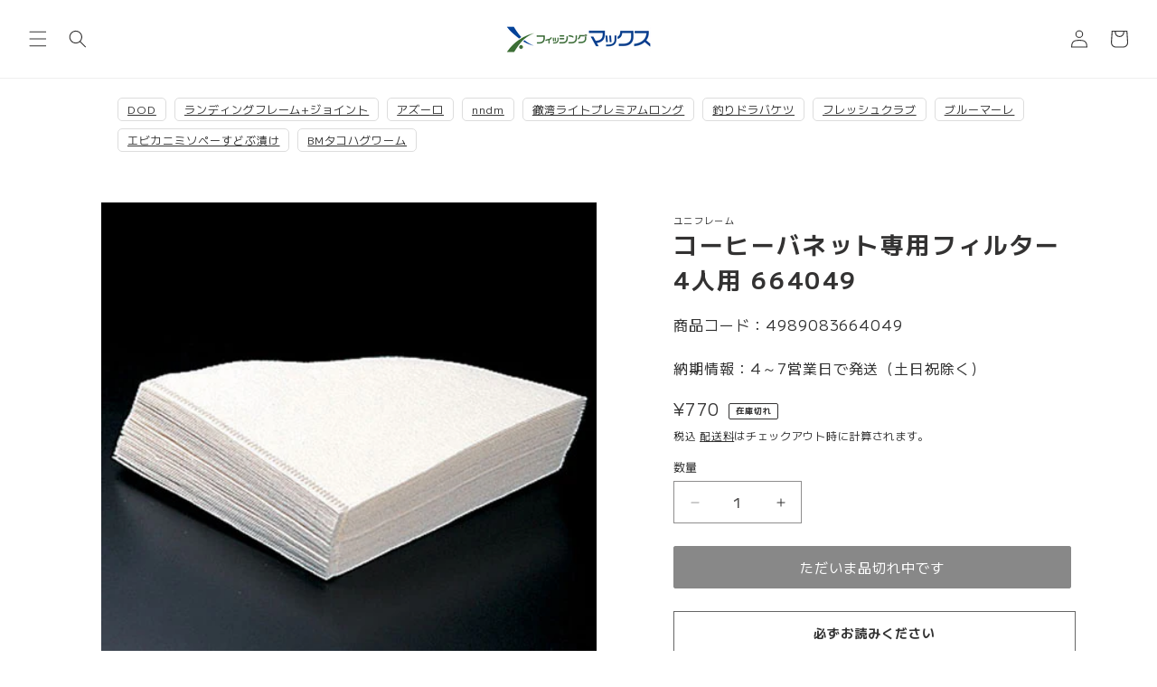

--- FILE ---
content_type: text/html; charset=utf-8
request_url: https://www.fishingmax-webshop.jp/products/4989083664049
body_size: 46338
content:
<!doctype html>
<html class="no-js" lang="ja">
  <head>
<script type="text/javascript">
    (function(c,l,a,r,i,t,y){
        c[a]=c[a]||function(){(c[a].q=c[a].q||[]).push(arguments)};
        t=l.createElement(r);t.async=1;t.src="https://www.clarity.ms/tag/"+i;
        y=l.getElementsByTagName(r)[0];y.parentNode.insertBefore(t,y);
    })(window, document, "clarity", "script", "s0896lxlkw");
</script>
    
    



<script src="//ajax.googleapis.com/ajax/libs/jquery/2.2.3/jquery.min.js"></script>
<script>const illiJq = jQuery.noConflict(true);</script>


<script src="//www.fishingmax-webshop.jp/cdn/shop/t/42/assets/crosspoint-util.js?v=170433326307471801241757271963" type="text/javascript"></script>
    

<script>
  
  
  function screenLock(targetElement) {
    
    if (document.getElementById("screenLock") == null) {
      let element = document.createElement('div');
      element.id = "screenLock";
      
      element.style.height = '100%';
      element.style.left = '0px';
      element.style.position = 'fixed';
      element.style.top = '0px';
      element.style.width = '100%';
      element.style.zIndex = '2147483647';
      element.style.opacity = '0';
      element.style.display = 'block';

      
      let objBody = document.getElementsByTagName("body").item(0);
      objBody.appendChild(element);
    }


    
  
  if (targetElement == null) {
    return
  }

  
  let setClass = "illi-btn--loading";

  
  let targetStyle = window.getComputedStyle(targetElement);
  let targetPositionProperty = targetStyle.getPropertyValue('position');

  if (targetPositionProperty == "relative" || targetPositionProperty == "absolute" || targetPositionProperty == "fixed" || targetPositionProperty == "sticky") {
    setClass = "illi-btn--loading-without_position";
  }
  targetElement.classList.add(setClass);

  
  let spinnerDivElement = document.createElement('div');
  spinnerDivElement.id = "illi-loading-overlay__spinner";
  spinnerDivElement.className = "illi-loading-overlay__spinner";

  
  let spinnerSvgElement = document.createElementNS('http://www.w3.org/2000/svg', 'svg');
  spinnerSvgElement.setAttributeNS(null, "class", "illi-spinner");
  spinnerSvgElement.setAttributeNS(null, "viewBox", "0 0 66 66");

  
  let spinnerCircleElement = document.createElementNS('http://www.w3.org/2000/svg', 'circle');
  spinnerCircleElement.setAttribute("class", "illi-path");
  spinnerCircleElement.setAttribute('cx', 33);
  spinnerCircleElement.setAttribute('cy', 33);
  spinnerCircleElement.setAttribute('r', 30);
  spinnerCircleElement.setAttribute('fill', 'none');
  spinnerCircleElement.setAttribute('stroke-width', 6);

  
  spinnerSvgElement.appendChild(spinnerCircleElement);
  spinnerDivElement.appendChild(spinnerSvgElement);
  targetElement.appendChild(spinnerDivElement);
  }

  
  function screenUnlock() {
    let dom_obj = document.getElementById("screenLock");
    let dom_obj_parent = dom_obj.parentNode;
    dom_obj_parent.removeChild(dom_obj);

    
    const element = document.getElementById('illi-loading-overlay__spinner');
    
    if (element == null) {
      return
    }
    element.remove();

    
    let elements = document.getElementsByClassName("illi-btn--loading");
    Array.prototype.forEach.call(elements, function (element) {
      element.classList.remove("illi-btn--loading");
    });
    let elements_without_position = document.getElementsByClassName("illi-btn--loading-without_position");
    Array.prototype.forEach.call(elements_without_position, function (element) {
      element.classList.remove("illi-btn--loading-without_position");
    });
  }
</script>

<style>
  .illi-btn--loading {
    color: transparent !important;
    position: relative !important;
    opacity: .5 !important;
    top: 0 !important;
    left: 0 !important;
  }

  .illi-btn--loading-without_position {
    color: transparent !important;
    opacity: .5 !important;
  }

  .illi-loading-overlay__spinner {
    top: 50%;
    left: 50%;
    transform: translate(-50%, -50%);
    position: absolute;
    height: 100%;
    display: flex;
    width: 1.8rem;
    z-index: 99999;
  }

  .illi-spinner {
    animation: illi-rotator 1.4s linear infinite;
  }

  .illi-path {
    stroke-dasharray: 280;
    transform-origin: center;
    stroke: white;
    animation: illi-dash 1.4s ease-in-out infinite;
  }

  @keyframes illi-rotator {
    0% {
      transform: rotate(0deg);
    }

    100% {
      transform: rotate(270deg);
    }
  }

  @keyframes illi-dash {
    0% {
      stroke-dashoffset: 280;
    }

    50% {
      stroke-dashoffset: 75;
      transform: rotate(135deg);
    }

    100% {
      stroke-dashoffset: 280;
      transform: rotate(450deg);
    }
  }
</style>



<div id="illi-error-message-dialogPortalsContainer" class="illi-error-message-dialog-info-modal">
    <div class="illi-error-message-dialog-Modal-Dialog__Container">
        <div role="dialog" tabindex="-1" class="illi-error-message-dialog-Modal-Dialog focus-visible">
            <div class="illi-error-message-dialog-Modal-Dialog__Modal">
                <div class="illi-error-message-dialog-Modal__BodyWrapper">
                    <div
                        class="illi-error-message-dialog-Modal__Body illi-error-message-dialog-Scrollable illi-error-message-dialog-Scrollable--vertical">
                        <section class="illi-error-message-dialog-Modal-Section">
                            <div class="illi-error-message-dialog-TextContainer">
                                <p id="illi-error-message-text"></p>
                            </div>
                        </section>
                    </div>
                </div>
                <div class="illi-error-message-dialog-Modal-Footer">
                    <div class="illi-error-message-dialog-Modal-Footer__FooterContent">
                        <div class="illi-error-message-dialog-Stack illi-error-message-dialog-Stack--alignmentCenter">
                            <div
                                class="illi-error-message-dialog-Stack__Item illi-error-message-dialog-Stack__Item--fill">
                                <div class="illi-error-message-dialog-ButtonGroup">
                                    <div class="illi-error-message-dialog-ButtonGroup__Item">
                                        <button id="illi-error-message-dialog-ok_button"
                                            class="illi-error-message-dialog-Button" type="button"><span
                                                class="illi-error-message-dialog-Button__Content">
                                                <span class="illi-error-message-dialog-Button__Text">OK</span></span>
                                        </button>
                                    </div>
                                </div>
                            </div>
                        </div>
                    </div>
                </div>
            </div>
        </div>
    </div>
</div>

<style>
    .illi-error-message-dialog-info-modal {
        display: none;
    }

    .illi-error-message-dialog-Modal-Dialog__Container {
        position: fixed;
        z-index: 2147483647;
        top: 0;
        right: 0;
        bottom: 0;
        left: 0;
        display: flex;
        flex-direction: column;
        justify-content: center;
    }

    .illi-error-message-dialog-Backdrop {
        position: fixed;
        z-index: 2147483647;
        top: 0;
        right: 0;
        bottom: 0;
        left: 0;
        display: block;
        background-color: rgba(0, 0, 0, 0.5);
        animation: illi-error-message-dialog-Backdrop__fade--in 200ms 1 forwards;
        opacity: 1;
        backface-visibility: hidden;
        will-change: opacity;
    }

    @keyframes illi-error-message-dialog-Backdrop__fade--in {
        0% {
            opacity: 0;
        }

        100% {
            opacity: 1;
        }
    }

    .illi-error-message-dialog-Modal-Dialog__Modal {
        right: 0;
        bottom: 0;
        left: 0;
        display: flex;
        flex-direction: column;
        width: 100%;
        max-height: calc(100vh - 60px);
        background: rgba(255, 255, 255, 1);
        position: relative;
        max-width: 35rem;
        margin: 0 auto;
        border-radius: 0.8rem;
        box-shadow: 2px 2px 4px;
        border: 1px solid rgba(186, 191, 195, 1);
    }

    .illi-error-message-dialog-Modal__BodyWrapper {
        display: flex;
        flex-grow: 1;
        overflow-x: hidden;
    }

    .illi-error-message-dialog-Modal-Footer {
        display: flex;
        align-self: flex-end;
        align-items: center;
        width: 100%;
        padding-bottom: 1.6rem;
    }

    .illi-error-message-dialog-Modal__Body {
        width: 100%;
    }

    .illi-error-message-dialog-Scrollable--vertical {}

    .illi-error-message-dialog-Scrollable {
        position: relative;
    }

    .illi-error-message-dialog-Modal-Footer__FooterContent {
        width: 100%;
    }

    .illi-error-message-dialog-Stack--alignmentCenter {
        align-items: center;
    }

    .illi-error-message-dialog-Stack {
        margin-top: -1.6rem;
        margin-left: -1.6rem;
        display: flex;
        flex-wrap: wrap;
        align-items: stretch;
    }

    .illi-error-message-dialog-Stack__Item--fill {
        flex: 1 1 auto;
    }

    .illi-error-message-dialog-Stack__Item {
        flex: 0 0 auto;
        min-width: 0;
    }

    .illi-error-message-dialog-Stack>.illi-error-message-dialog-Stack__Item:not(:empty) {
        margin-top: 1.6rem;
        margin-right: 1.6rem;
        margin-left: auto;
        max-width: 100%;
    }

    .illi-error-message-dialog-Stack__Item {
        flex: 0 0 auto;
        min-width: 0;
    }

    .illi-error-message-dialog-ButtonGroup {
        display: flex;
        flex-wrap: wrap;
        align-items: center;
        margin-top: -0.8rem;
        margin-left: -0.8rem;
    }

    .illi-error-message-dialog-ButtonGroup__Item {
        margin-top: 0.8rem;
        margin-left: 0.8rem;
    }

    .illi-error-message-dialog-Button {
        position: relative;
        display: inline-flex;
        align-items: center;
        justify-content: center;
        min-height: 3.6rem;
        min-width: 3.6rem;
        margin: 0;
        padding: 0.7rem 1.6rem;
        background: rgba(255, 255, 255, 1);
        box-shadow: 0 1px 0 rgba(0, 0, 0, 0.05);
        border-radius: 0.4rem;
        color: rgba(32, 34, 35, 1);
        border: 1px solid rgba(186, 191, 195, 1);
        border-top-color: rgba(201, 204, 207, 1);
        border-bottom-color: rgba(186, 191, 196, 1);
        line-height: 1;
        text-align: center;
        cursor: pointer;
        user-select: none;
        text-decoration: none;
    }

    .illi-error-message-dialog-Button:hover {
        background: rgba(246, 246, 247, 1);
        outline: 0.1rem solid transparent;
    }

    .illi-error-message-dialog-Button:active {
        background: rgba(241, 242, 243, 1);
        box-shadow: 0 1px 0 rgba(0, 0, 0, 0.05);
    }

    .illi-error-message-dialog-Modal-Section {
        flex: 0 0 auto;
        padding-left: 2rem;
        padding-right: 2rem;
    }

    .illi-error-message-dialog-TextContainer {
        font-size: 14px;
        overflow-wrap: break-word;
    }
</style>

<script>

    illiJq("#illi-error-message-dialog-ok_button").on("click", function () {
        closeErrorMessageDialog();
    });

    function openErrorMessageDialog(errorMessage) {
        illiJq("#illi-error-message-text").text(errorMessage);
        illiJq(".illi-error-message-dialog-info-modal").show();
    }

    function closeErrorMessageDialog() {
        illiJq("#illi-error-message-text").text("");
        illiJq(".illi-error-message-dialog-info-modal").hide();
    }
</script>

    <meta charset="utf-8">
    <meta http-equiv="X-UA-Compatible" content="IE=edge">
    <meta name="viewport" content="width=device-width,initial-scale=1">
    <meta name="theme-color" content="">
    <link rel="canonical" href="https://www.fishingmax-webshop.jp/products/4989083664049">
    <link rel="preconnect" href="https://cdn.shopify.com" crossorigin>
    <link rel="preconnect" href="https://fonts.googleapis.com">
    <link rel="preconnect" href="https://fonts.gstatic.com" crossorigin>
    <link href="https://fonts.googleapis.com/css2?family=Oswald:wght@600&family=Zen+Old+Mincho:wght@600&display=swap" rel="stylesheet"><link rel="icon" type="image/png" href="//www.fishingmax-webshop.jp/cdn/shop/files/favicon.jpg?crop=center&height=32&v=1724732515&width=32"><title>
      コーヒーバネット専用フィルター 4人用 664049
 &ndash; フィッシングマックス WEBSHOP</title>

    
      <meta name="description" content="コーヒーバネットにフィットする専用フィルター独自の円すい形状で一滴一滴、美味しさを逃しません。●内容量：コーヒーバネットグランデ用40枚入り●材質：バージンパルプ100％">
    

    

<meta property="og:site_name" content="フィッシングマックス WEBSHOP">
<meta property="og:url" content="https://www.fishingmax-webshop.jp/products/4989083664049">
<meta property="og:title" content="コーヒーバネット専用フィルター 4人用 664049">
<meta property="og:type" content="product">
<meta property="og:description" content="コーヒーバネットにフィットする専用フィルター独自の円すい形状で一滴一滴、美味しさを逃しません。●内容量：コーヒーバネットグランデ用40枚入り●材質：バージンパルプ100％"><meta property="og:image" content="http://www.fishingmax-webshop.jp/cdn/shop/products/L4989083664049.jpg?v=1636289556">
  <meta property="og:image:secure_url" content="https://www.fishingmax-webshop.jp/cdn/shop/products/L4989083664049.jpg?v=1636289556">
  <meta property="og:image:width" content="450">
  <meta property="og:image:height" content="450"><meta property="og:price:amount" content="770">
  <meta property="og:price:currency" content="JPY"><meta name="twitter:site" content="@fishingmaxinfo"><meta name="twitter:card" content="summary_large_image">
<meta name="twitter:title" content="コーヒーバネット専用フィルター 4人用 664049">
<meta name="twitter:description" content="コーヒーバネットにフィットする専用フィルター独自の円すい形状で一滴一滴、美味しさを逃しません。●内容量：コーヒーバネットグランデ用40枚入り●材質：バージンパルプ100％">


    <script src="//www.fishingmax-webshop.jp/cdn/shop/t/42/assets/constants.js?v=95358004781563950421757271963" defer="defer"></script>
    <script src="//www.fishingmax-webshop.jp/cdn/shop/t/42/assets/pubsub.js?v=2921868252632587581757271963" defer="defer"></script>
    <script src="//www.fishingmax-webshop.jp/cdn/shop/t/42/assets/global.js?v=13432597230941864841757271963" defer="defer"></script>
    <script>window.performance && window.performance.mark && window.performance.mark('shopify.content_for_header.start');</script><meta name="google-site-verification" content="Su3C3dOTlKgUXCrOEpVP5OKU7P1ByQsqmfTHzz3B0Wg">
<meta name="google-site-verification" content="Su3C3dOTlKgUXCrOEpVP5OKU7P1ByQsqmfTHzz3B0Wg">
<meta id="shopify-digital-wallet" name="shopify-digital-wallet" content="/59092009144/digital_wallets/dialog">
<meta name="shopify-checkout-api-token" content="8fe04e6d6462799a78ee47a0a2298c57">
<link rel="alternate" type="application/json+oembed" href="https://www.fishingmax-webshop.jp/products/4989083664049.oembed">
<script async="async" src="/checkouts/internal/preloads.js?locale=ja-JP"></script>
<script id="apple-pay-shop-capabilities" type="application/json">{"shopId":59092009144,"countryCode":"JP","currencyCode":"JPY","merchantCapabilities":["supports3DS"],"merchantId":"gid:\/\/shopify\/Shop\/59092009144","merchantName":"フィッシングマックス WEBSHOP","requiredBillingContactFields":["postalAddress","email","phone"],"requiredShippingContactFields":["postalAddress","email","phone"],"shippingType":"shipping","supportedNetworks":["visa","masterCard","amex","jcb","discover"],"total":{"type":"pending","label":"フィッシングマックス WEBSHOP","amount":"1.00"},"shopifyPaymentsEnabled":true,"supportsSubscriptions":true}</script>
<script id="shopify-features" type="application/json">{"accessToken":"8fe04e6d6462799a78ee47a0a2298c57","betas":["rich-media-storefront-analytics"],"domain":"www.fishingmax-webshop.jp","predictiveSearch":false,"shopId":59092009144,"locale":"ja"}</script>
<script>var Shopify = Shopify || {};
Shopify.shop = "fishing-max.myshopify.com";
Shopify.locale = "ja";
Shopify.currency = {"active":"JPY","rate":"1.0"};
Shopify.country = "JP";
Shopify.theme = {"name":"Dawn_FishingMaxのコピー","id":180880474425,"schema_name":"Dawn","schema_version":"9.0.0","theme_store_id":887,"role":"main"};
Shopify.theme.handle = "null";
Shopify.theme.style = {"id":null,"handle":null};
Shopify.cdnHost = "www.fishingmax-webshop.jp/cdn";
Shopify.routes = Shopify.routes || {};
Shopify.routes.root = "/";</script>
<script type="module">!function(o){(o.Shopify=o.Shopify||{}).modules=!0}(window);</script>
<script>!function(o){function n(){var o=[];function n(){o.push(Array.prototype.slice.apply(arguments))}return n.q=o,n}var t=o.Shopify=o.Shopify||{};t.loadFeatures=n(),t.autoloadFeatures=n()}(window);</script>
<script id="shop-js-analytics" type="application/json">{"pageType":"product"}</script>
<script defer="defer" async type="module" src="//www.fishingmax-webshop.jp/cdn/shopifycloud/shop-js/modules/v2/client.init-shop-cart-sync_CZKilf07.ja.esm.js"></script>
<script defer="defer" async type="module" src="//www.fishingmax-webshop.jp/cdn/shopifycloud/shop-js/modules/v2/chunk.common_rlhnONO2.esm.js"></script>
<script type="module">
  await import("//www.fishingmax-webshop.jp/cdn/shopifycloud/shop-js/modules/v2/client.init-shop-cart-sync_CZKilf07.ja.esm.js");
await import("//www.fishingmax-webshop.jp/cdn/shopifycloud/shop-js/modules/v2/chunk.common_rlhnONO2.esm.js");

  window.Shopify.SignInWithShop?.initShopCartSync?.({"fedCMEnabled":true,"windoidEnabled":true});

</script>
<script>(function() {
  var isLoaded = false;
  function asyncLoad() {
    if (isLoaded) return;
    isLoaded = true;
    var urls = ["https:\/\/cdn.nfcube.com\/instafeed-efad6eb5cb912c66247474c6124c8760.js?shop=fishing-max.myshopify.com"];
    for (var i = 0; i < urls.length; i++) {
      var s = document.createElement('script');
      s.type = 'text/javascript';
      s.async = true;
      s.src = urls[i];
      var x = document.getElementsByTagName('script')[0];
      x.parentNode.insertBefore(s, x);
    }
  };
  if(window.attachEvent) {
    window.attachEvent('onload', asyncLoad);
  } else {
    window.addEventListener('load', asyncLoad, false);
  }
})();</script>
<script id="__st">var __st={"a":59092009144,"offset":32400,"reqid":"11843d02-ea31-4ebe-a5ee-ca6ec7b0940c-1769015598","pageurl":"www.fishingmax-webshop.jp\/products\/4989083664049","u":"07b94abd9949","p":"product","rtyp":"product","rid":6968336220344};</script>
<script>window.ShopifyPaypalV4VisibilityTracking = true;</script>
<script id="captcha-bootstrap">!function(){'use strict';const t='contact',e='account',n='new_comment',o=[[t,t],['blogs',n],['comments',n],[t,'customer']],c=[[e,'customer_login'],[e,'guest_login'],[e,'recover_customer_password'],[e,'create_customer']],r=t=>t.map((([t,e])=>`form[action*='/${t}']:not([data-nocaptcha='true']) input[name='form_type'][value='${e}']`)).join(','),a=t=>()=>t?[...document.querySelectorAll(t)].map((t=>t.form)):[];function s(){const t=[...o],e=r(t);return a(e)}const i='password',u='form_key',d=['recaptcha-v3-token','g-recaptcha-response','h-captcha-response',i],f=()=>{try{return window.sessionStorage}catch{return}},m='__shopify_v',_=t=>t.elements[u];function p(t,e,n=!1){try{const o=window.sessionStorage,c=JSON.parse(o.getItem(e)),{data:r}=function(t){const{data:e,action:n}=t;return t[m]||n?{data:e,action:n}:{data:t,action:n}}(c);for(const[e,n]of Object.entries(r))t.elements[e]&&(t.elements[e].value=n);n&&o.removeItem(e)}catch(o){console.error('form repopulation failed',{error:o})}}const l='form_type',E='cptcha';function T(t){t.dataset[E]=!0}const w=window,h=w.document,L='Shopify',v='ce_forms',y='captcha';let A=!1;((t,e)=>{const n=(g='f06e6c50-85a8-45c8-87d0-21a2b65856fe',I='https://cdn.shopify.com/shopifycloud/storefront-forms-hcaptcha/ce_storefront_forms_captcha_hcaptcha.v1.5.2.iife.js',D={infoText:'hCaptchaによる保護',privacyText:'プライバシー',termsText:'利用規約'},(t,e,n)=>{const o=w[L][v],c=o.bindForm;if(c)return c(t,g,e,D).then(n);var r;o.q.push([[t,g,e,D],n]),r=I,A||(h.body.append(Object.assign(h.createElement('script'),{id:'captcha-provider',async:!0,src:r})),A=!0)});var g,I,D;w[L]=w[L]||{},w[L][v]=w[L][v]||{},w[L][v].q=[],w[L][y]=w[L][y]||{},w[L][y].protect=function(t,e){n(t,void 0,e),T(t)},Object.freeze(w[L][y]),function(t,e,n,w,h,L){const[v,y,A,g]=function(t,e,n){const i=e?o:[],u=t?c:[],d=[...i,...u],f=r(d),m=r(i),_=r(d.filter((([t,e])=>n.includes(e))));return[a(f),a(m),a(_),s()]}(w,h,L),I=t=>{const e=t.target;return e instanceof HTMLFormElement?e:e&&e.form},D=t=>v().includes(t);t.addEventListener('submit',(t=>{const e=I(t);if(!e)return;const n=D(e)&&!e.dataset.hcaptchaBound&&!e.dataset.recaptchaBound,o=_(e),c=g().includes(e)&&(!o||!o.value);(n||c)&&t.preventDefault(),c&&!n&&(function(t){try{if(!f())return;!function(t){const e=f();if(!e)return;const n=_(t);if(!n)return;const o=n.value;o&&e.removeItem(o)}(t);const e=Array.from(Array(32),(()=>Math.random().toString(36)[2])).join('');!function(t,e){_(t)||t.append(Object.assign(document.createElement('input'),{type:'hidden',name:u})),t.elements[u].value=e}(t,e),function(t,e){const n=f();if(!n)return;const o=[...t.querySelectorAll(`input[type='${i}']`)].map((({name:t})=>t)),c=[...d,...o],r={};for(const[a,s]of new FormData(t).entries())c.includes(a)||(r[a]=s);n.setItem(e,JSON.stringify({[m]:1,action:t.action,data:r}))}(t,e)}catch(e){console.error('failed to persist form',e)}}(e),e.submit())}));const S=(t,e)=>{t&&!t.dataset[E]&&(n(t,e.some((e=>e===t))),T(t))};for(const o of['focusin','change'])t.addEventListener(o,(t=>{const e=I(t);D(e)&&S(e,y())}));const B=e.get('form_key'),M=e.get(l),P=B&&M;t.addEventListener('DOMContentLoaded',(()=>{const t=y();if(P)for(const e of t)e.elements[l].value===M&&p(e,B);[...new Set([...A(),...v().filter((t=>'true'===t.dataset.shopifyCaptcha))])].forEach((e=>S(e,t)))}))}(h,new URLSearchParams(w.location.search),n,t,e,['guest_login'])})(!0,!0)}();</script>
<script integrity="sha256-4kQ18oKyAcykRKYeNunJcIwy7WH5gtpwJnB7kiuLZ1E=" data-source-attribution="shopify.loadfeatures" defer="defer" src="//www.fishingmax-webshop.jp/cdn/shopifycloud/storefront/assets/storefront/load_feature-a0a9edcb.js" crossorigin="anonymous"></script>
<script data-source-attribution="shopify.dynamic_checkout.dynamic.init">var Shopify=Shopify||{};Shopify.PaymentButton=Shopify.PaymentButton||{isStorefrontPortableWallets:!0,init:function(){window.Shopify.PaymentButton.init=function(){};var t=document.createElement("script");t.src="https://www.fishingmax-webshop.jp/cdn/shopifycloud/portable-wallets/latest/portable-wallets.ja.js",t.type="module",document.head.appendChild(t)}};
</script>
<script data-source-attribution="shopify.dynamic_checkout.buyer_consent">
  function portableWalletsHideBuyerConsent(e){var t=document.getElementById("shopify-buyer-consent"),n=document.getElementById("shopify-subscription-policy-button");t&&n&&(t.classList.add("hidden"),t.setAttribute("aria-hidden","true"),n.removeEventListener("click",e))}function portableWalletsShowBuyerConsent(e){var t=document.getElementById("shopify-buyer-consent"),n=document.getElementById("shopify-subscription-policy-button");t&&n&&(t.classList.remove("hidden"),t.removeAttribute("aria-hidden"),n.addEventListener("click",e))}window.Shopify?.PaymentButton&&(window.Shopify.PaymentButton.hideBuyerConsent=portableWalletsHideBuyerConsent,window.Shopify.PaymentButton.showBuyerConsent=portableWalletsShowBuyerConsent);
</script>
<script data-source-attribution="shopify.dynamic_checkout.cart.bootstrap">document.addEventListener("DOMContentLoaded",(function(){function t(){return document.querySelector("shopify-accelerated-checkout-cart, shopify-accelerated-checkout")}if(t())Shopify.PaymentButton.init();else{new MutationObserver((function(e,n){t()&&(Shopify.PaymentButton.init(),n.disconnect())})).observe(document.body,{childList:!0,subtree:!0})}}));
</script>
<link id="shopify-accelerated-checkout-styles" rel="stylesheet" media="screen" href="https://www.fishingmax-webshop.jp/cdn/shopifycloud/portable-wallets/latest/accelerated-checkout-backwards-compat.css" crossorigin="anonymous">
<style id="shopify-accelerated-checkout-cart">
        #shopify-buyer-consent {
  margin-top: 1em;
  display: inline-block;
  width: 100%;
}

#shopify-buyer-consent.hidden {
  display: none;
}

#shopify-subscription-policy-button {
  background: none;
  border: none;
  padding: 0;
  text-decoration: underline;
  font-size: inherit;
  cursor: pointer;
}

#shopify-subscription-policy-button::before {
  box-shadow: none;
}

      </style>
<script id="sections-script" data-sections="header" defer="defer" src="//www.fishingmax-webshop.jp/cdn/shop/t/42/compiled_assets/scripts.js?v=5735"></script>
<script>window.performance && window.performance.mark && window.performance.mark('shopify.content_for_header.end');</script>


    <style data-shopify>
      
      
      
      
      

      :root {
        --font-body-family: Helvetica, Arial, sans-serif;
        --font-body-style: normal;
        --font-body-weight: 400;
        --font-body-weight-bold: 700;

        --font-heading-family: Helvetica, Arial, sans-serif;
        --font-heading-style: normal;
        --font-heading-weight: 700;

        --font-body-scale: 1.0;
        --font-heading-scale: 1.0;

        --color-base-text: 51, 50, 50;
        --color-shadow: 51, 50, 50;
        --color-base-background-1: 255, 255, 255;
        --color-base-background-2: 243, 243, 243;
        --color-base-solid-button-labels: 255, 255, 255;
        --color-base-outline-button-labels: 18, 18, 18;
        --color-base-accent-1: 18, 18, 18;
        --color-base-accent-2: 234, 6, 6;
        --payment-terms-background-color: #ffffff;

        --gradient-base-background-1: #ffffff;
        --gradient-base-background-2: #f3f3f3;
        --gradient-base-accent-1: #121212;
        --gradient-base-accent-2: #ea0606;

        --media-padding: px;
        --media-border-opacity: 0.05;
        --media-border-width: 1px;
        --media-radius: 0px;
        --media-shadow-opacity: 0.0;
        --media-shadow-horizontal-offset: 0px;
        --media-shadow-vertical-offset: 4px;
        --media-shadow-blur-radius: 5px;
        --media-shadow-visible: 0;

        --page-width: 120rem;
        --page-width-margin: 0rem;

        --product-card-image-padding: 0.0rem;
        --product-card-corner-radius: 0.0rem;
        --product-card-text-alignment: left;
        --product-card-border-width: 0.0rem;
        --product-card-border-opacity: 0.1;
        --product-card-shadow-opacity: 0.0;
        --product-card-shadow-visible: 0;
        --product-card-shadow-horizontal-offset: 0.0rem;
        --product-card-shadow-vertical-offset: 0.4rem;
        --product-card-shadow-blur-radius: 0.5rem;

        --collection-card-image-padding: 0.0rem;
        --collection-card-corner-radius: 0.0rem;
        --collection-card-text-alignment: left;
        --collection-card-border-width: 0.0rem;
        --collection-card-border-opacity: 0.1;
        --collection-card-shadow-opacity: 0.0;
        --collection-card-shadow-visible: 0;
        --collection-card-shadow-horizontal-offset: 0.0rem;
        --collection-card-shadow-vertical-offset: 0.4rem;
        --collection-card-shadow-blur-radius: 0.5rem;

        --blog-card-image-padding: 0.0rem;
        --blog-card-corner-radius: 0.0rem;
        --blog-card-text-alignment: left;
        --blog-card-border-width: 0.0rem;
        --blog-card-border-opacity: 0.1;
        --blog-card-shadow-opacity: 0.0;
        --blog-card-shadow-visible: 0;
        --blog-card-shadow-horizontal-offset: 0.0rem;
        --blog-card-shadow-vertical-offset: 0.4rem;
        --blog-card-shadow-blur-radius: 0.5rem;

        --badge-corner-radius: 0.6rem;

        --popup-border-width: 1px;
        --popup-border-opacity: 0.1;
        --popup-corner-radius: 0px;
        --popup-shadow-opacity: 0.0;
        --popup-shadow-horizontal-offset: 0px;
        --popup-shadow-vertical-offset: 4px;
        --popup-shadow-blur-radius: 5px;

        --drawer-border-width: 1px;
        --drawer-border-opacity: 0.1;
        --drawer-shadow-opacity: 0.0;
        --drawer-shadow-horizontal-offset: 0px;
        --drawer-shadow-vertical-offset: 4px;
        --drawer-shadow-blur-radius: 5px;

        --spacing-sections-desktop: 0px;
        --spacing-sections-mobile: 0px;

        --grid-desktop-vertical-spacing: 28px;
        --grid-desktop-horizontal-spacing: 28px;
        --grid-mobile-vertical-spacing: 14px;
        --grid-mobile-horizontal-spacing: 14px;

        --text-boxes-border-opacity: 0.1;
        --text-boxes-border-width: 0px;
        --text-boxes-radius: 0px;
        --text-boxes-shadow-opacity: 0.0;
        --text-boxes-shadow-visible: 0;
        --text-boxes-shadow-horizontal-offset: 0px;
        --text-boxes-shadow-vertical-offset: 4px;
        --text-boxes-shadow-blur-radius: 5px;

        --buttons-radius: 2px;
        --buttons-radius-outset: 3px;
        --buttons-border-width: 1px;
        --buttons-border-opacity: 1.0;
        --buttons-shadow-opacity: 0.0;
        --buttons-shadow-visible: 0;
        --buttons-shadow-horizontal-offset: 0px;
        --buttons-shadow-vertical-offset: 4px;
        --buttons-shadow-blur-radius: 5px;
        --buttons-border-offset: 0.3px;

        --inputs-radius: 0px;
        --inputs-border-width: 1px;
        --inputs-border-opacity: 0.55;
        --inputs-shadow-opacity: 0.0;
        --inputs-shadow-horizontal-offset: 0px;
        --inputs-margin-offset: 0px;
        --inputs-shadow-vertical-offset: 4px;
        --inputs-shadow-blur-radius: 5px;
        --inputs-radius-outset: 0px;

        --variant-pills-radius: 40px;
        --variant-pills-border-width: 1px;
        --variant-pills-border-opacity: 0.55;
        --variant-pills-shadow-opacity: 0.0;
        --variant-pills-shadow-horizontal-offset: 0px;
        --variant-pills-shadow-vertical-offset: 4px;
        --variant-pills-shadow-blur-radius: 5px;
      }

      *,
      *::before,
      *::after {
        box-sizing: inherit;
      }

      html {
        box-sizing: border-box;
        font-size: calc(var(--font-body-scale) * 62.5%);
        height: 100%;
      }

      body {
        display: grid;
        grid-template-rows: auto auto 1fr auto;
        grid-template-columns: 100%;
        min-height: 100%;
        margin: 0;
        font-size: 1.5rem;
        letter-spacing: 0.06rem;
        line-height: calc(1 + 0.8 / var(--font-body-scale));
        font-family: var(--font-body-family);
        font-style: var(--font-body-style);
        font-weight: var(--font-body-weight);
      }

      @media screen and (min-width: 750px) {
        body {
          font-size: 1.6rem;
        }
      }
    </style>

    <link href="//www.fishingmax-webshop.jp/cdn/shop/t/42/assets/base.css?v=140624990073879848751757271963" rel="stylesheet" type="text/css" media="all" />
<link rel="stylesheet" href="//www.fishingmax-webshop.jp/cdn/shop/t/42/assets/component-predictive-search.css?v=85913294783299393391757271963" media="print" onload="this.media='all'"><script>document.documentElement.className = document.documentElement.className.replace('no-js', 'js');
    if (Shopify.designMode) {
      document.documentElement.classList.add('shopify-design-mode');
    }
    </script>
  
    
    
    <link href="//www.fishingmax-webshop.jp/cdn/shop/t/42/assets/original.css?v=42753342628780438941757271963" rel="stylesheet" type="text/css" media="all" />
    
    
    
    <script src="//www.fishingmax-webshop.jp/cdn/shop/t/42/assets/jquery-3.6.4.min.js?v=153300377539655921971757271963" defer="defer"></script>
    <script src="//www.fishingmax-webshop.jp/cdn/shop/t/42/assets/UtilTools.js?v=122111231656020569301757271963" defer="defer"></script>
    <script src="//www.fishingmax-webshop.jp/cdn/shop/t/42/assets/original.js?v=62803813328303245051757271963" defer="defer"></script>
    <script async src="https://zen.one/analytics.js"></script>
  <link href="https://cdn.shopify.com/extensions/0199e0c3-19de-7e6f-a7b7-e28f4e980ed9/rental-app-rebuild-20/assets/rental-app-style.css" rel="stylesheet" type="text/css" media="all">
<link href="https://monorail-edge.shopifysvc.com" rel="dns-prefetch">
<script>(function(){if ("sendBeacon" in navigator && "performance" in window) {try {var session_token_from_headers = performance.getEntriesByType('navigation')[0].serverTiming.find(x => x.name == '_s').description;} catch {var session_token_from_headers = undefined;}var session_cookie_matches = document.cookie.match(/_shopify_s=([^;]*)/);var session_token_from_cookie = session_cookie_matches && session_cookie_matches.length === 2 ? session_cookie_matches[1] : "";var session_token = session_token_from_headers || session_token_from_cookie || "";function handle_abandonment_event(e) {var entries = performance.getEntries().filter(function(entry) {return /monorail-edge.shopifysvc.com/.test(entry.name);});if (!window.abandonment_tracked && entries.length === 0) {window.abandonment_tracked = true;var currentMs = Date.now();var navigation_start = performance.timing.navigationStart;var payload = {shop_id: 59092009144,url: window.location.href,navigation_start,duration: currentMs - navigation_start,session_token,page_type: "product"};window.navigator.sendBeacon("https://monorail-edge.shopifysvc.com/v1/produce", JSON.stringify({schema_id: "online_store_buyer_site_abandonment/1.1",payload: payload,metadata: {event_created_at_ms: currentMs,event_sent_at_ms: currentMs}}));}}window.addEventListener('pagehide', handle_abandonment_event);}}());</script>
<script id="web-pixels-manager-setup">(function e(e,d,r,n,o){if(void 0===o&&(o={}),!Boolean(null===(a=null===(i=window.Shopify)||void 0===i?void 0:i.analytics)||void 0===a?void 0:a.replayQueue)){var i,a;window.Shopify=window.Shopify||{};var t=window.Shopify;t.analytics=t.analytics||{};var s=t.analytics;s.replayQueue=[],s.publish=function(e,d,r){return s.replayQueue.push([e,d,r]),!0};try{self.performance.mark("wpm:start")}catch(e){}var l=function(){var e={modern:/Edge?\/(1{2}[4-9]|1[2-9]\d|[2-9]\d{2}|\d{4,})\.\d+(\.\d+|)|Firefox\/(1{2}[4-9]|1[2-9]\d|[2-9]\d{2}|\d{4,})\.\d+(\.\d+|)|Chrom(ium|e)\/(9{2}|\d{3,})\.\d+(\.\d+|)|(Maci|X1{2}).+ Version\/(15\.\d+|(1[6-9]|[2-9]\d|\d{3,})\.\d+)([,.]\d+|)( \(\w+\)|)( Mobile\/\w+|) Safari\/|Chrome.+OPR\/(9{2}|\d{3,})\.\d+\.\d+|(CPU[ +]OS|iPhone[ +]OS|CPU[ +]iPhone|CPU IPhone OS|CPU iPad OS)[ +]+(15[._]\d+|(1[6-9]|[2-9]\d|\d{3,})[._]\d+)([._]\d+|)|Android:?[ /-](13[3-9]|1[4-9]\d|[2-9]\d{2}|\d{4,})(\.\d+|)(\.\d+|)|Android.+Firefox\/(13[5-9]|1[4-9]\d|[2-9]\d{2}|\d{4,})\.\d+(\.\d+|)|Android.+Chrom(ium|e)\/(13[3-9]|1[4-9]\d|[2-9]\d{2}|\d{4,})\.\d+(\.\d+|)|SamsungBrowser\/([2-9]\d|\d{3,})\.\d+/,legacy:/Edge?\/(1[6-9]|[2-9]\d|\d{3,})\.\d+(\.\d+|)|Firefox\/(5[4-9]|[6-9]\d|\d{3,})\.\d+(\.\d+|)|Chrom(ium|e)\/(5[1-9]|[6-9]\d|\d{3,})\.\d+(\.\d+|)([\d.]+$|.*Safari\/(?![\d.]+ Edge\/[\d.]+$))|(Maci|X1{2}).+ Version\/(10\.\d+|(1[1-9]|[2-9]\d|\d{3,})\.\d+)([,.]\d+|)( \(\w+\)|)( Mobile\/\w+|) Safari\/|Chrome.+OPR\/(3[89]|[4-9]\d|\d{3,})\.\d+\.\d+|(CPU[ +]OS|iPhone[ +]OS|CPU[ +]iPhone|CPU IPhone OS|CPU iPad OS)[ +]+(10[._]\d+|(1[1-9]|[2-9]\d|\d{3,})[._]\d+)([._]\d+|)|Android:?[ /-](13[3-9]|1[4-9]\d|[2-9]\d{2}|\d{4,})(\.\d+|)(\.\d+|)|Mobile Safari.+OPR\/([89]\d|\d{3,})\.\d+\.\d+|Android.+Firefox\/(13[5-9]|1[4-9]\d|[2-9]\d{2}|\d{4,})\.\d+(\.\d+|)|Android.+Chrom(ium|e)\/(13[3-9]|1[4-9]\d|[2-9]\d{2}|\d{4,})\.\d+(\.\d+|)|Android.+(UC? ?Browser|UCWEB|U3)[ /]?(15\.([5-9]|\d{2,})|(1[6-9]|[2-9]\d|\d{3,})\.\d+)\.\d+|SamsungBrowser\/(5\.\d+|([6-9]|\d{2,})\.\d+)|Android.+MQ{2}Browser\/(14(\.(9|\d{2,})|)|(1[5-9]|[2-9]\d|\d{3,})(\.\d+|))(\.\d+|)|K[Aa][Ii]OS\/(3\.\d+|([4-9]|\d{2,})\.\d+)(\.\d+|)/},d=e.modern,r=e.legacy,n=navigator.userAgent;return n.match(d)?"modern":n.match(r)?"legacy":"unknown"}(),u="modern"===l?"modern":"legacy",c=(null!=n?n:{modern:"",legacy:""})[u],f=function(e){return[e.baseUrl,"/wpm","/b",e.hashVersion,"modern"===e.buildTarget?"m":"l",".js"].join("")}({baseUrl:d,hashVersion:r,buildTarget:u}),m=function(e){var d=e.version,r=e.bundleTarget,n=e.surface,o=e.pageUrl,i=e.monorailEndpoint;return{emit:function(e){var a=e.status,t=e.errorMsg,s=(new Date).getTime(),l=JSON.stringify({metadata:{event_sent_at_ms:s},events:[{schema_id:"web_pixels_manager_load/3.1",payload:{version:d,bundle_target:r,page_url:o,status:a,surface:n,error_msg:t},metadata:{event_created_at_ms:s}}]});if(!i)return console&&console.warn&&console.warn("[Web Pixels Manager] No Monorail endpoint provided, skipping logging."),!1;try{return self.navigator.sendBeacon.bind(self.navigator)(i,l)}catch(e){}var u=new XMLHttpRequest;try{return u.open("POST",i,!0),u.setRequestHeader("Content-Type","text/plain"),u.send(l),!0}catch(e){return console&&console.warn&&console.warn("[Web Pixels Manager] Got an unhandled error while logging to Monorail."),!1}}}}({version:r,bundleTarget:l,surface:e.surface,pageUrl:self.location.href,monorailEndpoint:e.monorailEndpoint});try{o.browserTarget=l,function(e){var d=e.src,r=e.async,n=void 0===r||r,o=e.onload,i=e.onerror,a=e.sri,t=e.scriptDataAttributes,s=void 0===t?{}:t,l=document.createElement("script"),u=document.querySelector("head"),c=document.querySelector("body");if(l.async=n,l.src=d,a&&(l.integrity=a,l.crossOrigin="anonymous"),s)for(var f in s)if(Object.prototype.hasOwnProperty.call(s,f))try{l.dataset[f]=s[f]}catch(e){}if(o&&l.addEventListener("load",o),i&&l.addEventListener("error",i),u)u.appendChild(l);else{if(!c)throw new Error("Did not find a head or body element to append the script");c.appendChild(l)}}({src:f,async:!0,onload:function(){if(!function(){var e,d;return Boolean(null===(d=null===(e=window.Shopify)||void 0===e?void 0:e.analytics)||void 0===d?void 0:d.initialized)}()){var d=window.webPixelsManager.init(e)||void 0;if(d){var r=window.Shopify.analytics;r.replayQueue.forEach((function(e){var r=e[0],n=e[1],o=e[2];d.publishCustomEvent(r,n,o)})),r.replayQueue=[],r.publish=d.publishCustomEvent,r.visitor=d.visitor,r.initialized=!0}}},onerror:function(){return m.emit({status:"failed",errorMsg:"".concat(f," has failed to load")})},sri:function(e){var d=/^sha384-[A-Za-z0-9+/=]+$/;return"string"==typeof e&&d.test(e)}(c)?c:"",scriptDataAttributes:o}),m.emit({status:"loading"})}catch(e){m.emit({status:"failed",errorMsg:(null==e?void 0:e.message)||"Unknown error"})}}})({shopId: 59092009144,storefrontBaseUrl: "https://www.fishingmax-webshop.jp",extensionsBaseUrl: "https://extensions.shopifycdn.com/cdn/shopifycloud/web-pixels-manager",monorailEndpoint: "https://monorail-edge.shopifysvc.com/unstable/produce_batch",surface: "storefront-renderer",enabledBetaFlags: ["2dca8a86"],webPixelsConfigList: [{"id":"715489593","configuration":"{\"config\":\"{\\\"pixel_id\\\":\\\"G-GK8T6JXRT4\\\",\\\"target_country\\\":\\\"JP\\\",\\\"gtag_events\\\":[{\\\"type\\\":\\\"search\\\",\\\"action_label\\\":\\\"G-GK8T6JXRT4\\\"},{\\\"type\\\":\\\"begin_checkout\\\",\\\"action_label\\\":\\\"G-GK8T6JXRT4\\\"},{\\\"type\\\":\\\"view_item\\\",\\\"action_label\\\":[\\\"G-GK8T6JXRT4\\\",\\\"MC-YJNGSTBJ38\\\"]},{\\\"type\\\":\\\"purchase\\\",\\\"action_label\\\":[\\\"G-GK8T6JXRT4\\\",\\\"MC-YJNGSTBJ38\\\"]},{\\\"type\\\":\\\"page_view\\\",\\\"action_label\\\":[\\\"G-GK8T6JXRT4\\\",\\\"MC-YJNGSTBJ38\\\"]},{\\\"type\\\":\\\"add_payment_info\\\",\\\"action_label\\\":\\\"G-GK8T6JXRT4\\\"},{\\\"type\\\":\\\"add_to_cart\\\",\\\"action_label\\\":\\\"G-GK8T6JXRT4\\\"}],\\\"enable_monitoring_mode\\\":false}\"}","eventPayloadVersion":"v1","runtimeContext":"OPEN","scriptVersion":"b2a88bafab3e21179ed38636efcd8a93","type":"APP","apiClientId":1780363,"privacyPurposes":[],"dataSharingAdjustments":{"protectedCustomerApprovalScopes":["read_customer_address","read_customer_email","read_customer_name","read_customer_personal_data","read_customer_phone"]}},{"id":"shopify-app-pixel","configuration":"{}","eventPayloadVersion":"v1","runtimeContext":"STRICT","scriptVersion":"0450","apiClientId":"shopify-pixel","type":"APP","privacyPurposes":["ANALYTICS","MARKETING"]},{"id":"shopify-custom-pixel","eventPayloadVersion":"v1","runtimeContext":"LAX","scriptVersion":"0450","apiClientId":"shopify-pixel","type":"CUSTOM","privacyPurposes":["ANALYTICS","MARKETING"]}],isMerchantRequest: false,initData: {"shop":{"name":"フィッシングマックス WEBSHOP","paymentSettings":{"currencyCode":"JPY"},"myshopifyDomain":"fishing-max.myshopify.com","countryCode":"JP","storefrontUrl":"https:\/\/www.fishingmax-webshop.jp"},"customer":null,"cart":null,"checkout":null,"productVariants":[{"price":{"amount":770.0,"currencyCode":"JPY"},"product":{"title":"コーヒーバネット専用フィルター 4人用 664049","vendor":"ユニフレーム","id":"6968336220344","untranslatedTitle":"コーヒーバネット専用フィルター 4人用 664049","url":"\/products\/4989083664049","type":"その他アウトドア"},"id":"40800766853304","image":{"src":"\/\/www.fishingmax-webshop.jp\/cdn\/shop\/products\/L4989083664049.jpg?v=1636289556"},"sku":"4989083664049","title":"Default Title","untranslatedTitle":"Default Title"}],"purchasingCompany":null},},"https://www.fishingmax-webshop.jp/cdn","fcfee988w5aeb613cpc8e4bc33m6693e112",{"modern":"","legacy":""},{"shopId":"59092009144","storefrontBaseUrl":"https:\/\/www.fishingmax-webshop.jp","extensionBaseUrl":"https:\/\/extensions.shopifycdn.com\/cdn\/shopifycloud\/web-pixels-manager","surface":"storefront-renderer","enabledBetaFlags":"[\"2dca8a86\"]","isMerchantRequest":"false","hashVersion":"fcfee988w5aeb613cpc8e4bc33m6693e112","publish":"custom","events":"[[\"page_viewed\",{}],[\"product_viewed\",{\"productVariant\":{\"price\":{\"amount\":770.0,\"currencyCode\":\"JPY\"},\"product\":{\"title\":\"コーヒーバネット専用フィルター 4人用 664049\",\"vendor\":\"ユニフレーム\",\"id\":\"6968336220344\",\"untranslatedTitle\":\"コーヒーバネット専用フィルター 4人用 664049\",\"url\":\"\/products\/4989083664049\",\"type\":\"その他アウトドア\"},\"id\":\"40800766853304\",\"image\":{\"src\":\"\/\/www.fishingmax-webshop.jp\/cdn\/shop\/products\/L4989083664049.jpg?v=1636289556\"},\"sku\":\"4989083664049\",\"title\":\"Default Title\",\"untranslatedTitle\":\"Default Title\"}}]]"});</script><script>
  window.ShopifyAnalytics = window.ShopifyAnalytics || {};
  window.ShopifyAnalytics.meta = window.ShopifyAnalytics.meta || {};
  window.ShopifyAnalytics.meta.currency = 'JPY';
  var meta = {"product":{"id":6968336220344,"gid":"gid:\/\/shopify\/Product\/6968336220344","vendor":"ユニフレーム","type":"その他アウトドア","handle":"4989083664049","variants":[{"id":40800766853304,"price":77000,"name":"コーヒーバネット専用フィルター 4人用 664049","public_title":null,"sku":"4989083664049"}],"remote":false},"page":{"pageType":"product","resourceType":"product","resourceId":6968336220344,"requestId":"11843d02-ea31-4ebe-a5ee-ca6ec7b0940c-1769015598"}};
  for (var attr in meta) {
    window.ShopifyAnalytics.meta[attr] = meta[attr];
  }
</script>
<script class="analytics">
  (function () {
    var customDocumentWrite = function(content) {
      var jquery = null;

      if (window.jQuery) {
        jquery = window.jQuery;
      } else if (window.Checkout && window.Checkout.$) {
        jquery = window.Checkout.$;
      }

      if (jquery) {
        jquery('body').append(content);
      }
    };

    var hasLoggedConversion = function(token) {
      if (token) {
        return document.cookie.indexOf('loggedConversion=' + token) !== -1;
      }
      return false;
    }

    var setCookieIfConversion = function(token) {
      if (token) {
        var twoMonthsFromNow = new Date(Date.now());
        twoMonthsFromNow.setMonth(twoMonthsFromNow.getMonth() + 2);

        document.cookie = 'loggedConversion=' + token + '; expires=' + twoMonthsFromNow;
      }
    }

    var trekkie = window.ShopifyAnalytics.lib = window.trekkie = window.trekkie || [];
    if (trekkie.integrations) {
      return;
    }
    trekkie.methods = [
      'identify',
      'page',
      'ready',
      'track',
      'trackForm',
      'trackLink'
    ];
    trekkie.factory = function(method) {
      return function() {
        var args = Array.prototype.slice.call(arguments);
        args.unshift(method);
        trekkie.push(args);
        return trekkie;
      };
    };
    for (var i = 0; i < trekkie.methods.length; i++) {
      var key = trekkie.methods[i];
      trekkie[key] = trekkie.factory(key);
    }
    trekkie.load = function(config) {
      trekkie.config = config || {};
      trekkie.config.initialDocumentCookie = document.cookie;
      var first = document.getElementsByTagName('script')[0];
      var script = document.createElement('script');
      script.type = 'text/javascript';
      script.onerror = function(e) {
        var scriptFallback = document.createElement('script');
        scriptFallback.type = 'text/javascript';
        scriptFallback.onerror = function(error) {
                var Monorail = {
      produce: function produce(monorailDomain, schemaId, payload) {
        var currentMs = new Date().getTime();
        var event = {
          schema_id: schemaId,
          payload: payload,
          metadata: {
            event_created_at_ms: currentMs,
            event_sent_at_ms: currentMs
          }
        };
        return Monorail.sendRequest("https://" + monorailDomain + "/v1/produce", JSON.stringify(event));
      },
      sendRequest: function sendRequest(endpointUrl, payload) {
        // Try the sendBeacon API
        if (window && window.navigator && typeof window.navigator.sendBeacon === 'function' && typeof window.Blob === 'function' && !Monorail.isIos12()) {
          var blobData = new window.Blob([payload], {
            type: 'text/plain'
          });

          if (window.navigator.sendBeacon(endpointUrl, blobData)) {
            return true;
          } // sendBeacon was not successful

        } // XHR beacon

        var xhr = new XMLHttpRequest();

        try {
          xhr.open('POST', endpointUrl);
          xhr.setRequestHeader('Content-Type', 'text/plain');
          xhr.send(payload);
        } catch (e) {
          console.log(e);
        }

        return false;
      },
      isIos12: function isIos12() {
        return window.navigator.userAgent.lastIndexOf('iPhone; CPU iPhone OS 12_') !== -1 || window.navigator.userAgent.lastIndexOf('iPad; CPU OS 12_') !== -1;
      }
    };
    Monorail.produce('monorail-edge.shopifysvc.com',
      'trekkie_storefront_load_errors/1.1',
      {shop_id: 59092009144,
      theme_id: 180880474425,
      app_name: "storefront",
      context_url: window.location.href,
      source_url: "//www.fishingmax-webshop.jp/cdn/s/trekkie.storefront.cd680fe47e6c39ca5d5df5f0a32d569bc48c0f27.min.js"});

        };
        scriptFallback.async = true;
        scriptFallback.src = '//www.fishingmax-webshop.jp/cdn/s/trekkie.storefront.cd680fe47e6c39ca5d5df5f0a32d569bc48c0f27.min.js';
        first.parentNode.insertBefore(scriptFallback, first);
      };
      script.async = true;
      script.src = '//www.fishingmax-webshop.jp/cdn/s/trekkie.storefront.cd680fe47e6c39ca5d5df5f0a32d569bc48c0f27.min.js';
      first.parentNode.insertBefore(script, first);
    };
    trekkie.load(
      {"Trekkie":{"appName":"storefront","development":false,"defaultAttributes":{"shopId":59092009144,"isMerchantRequest":null,"themeId":180880474425,"themeCityHash":"7560700052877712525","contentLanguage":"ja","currency":"JPY","eventMetadataId":"c5c30a62-c781-495f-8089-ebd1d459cc74"},"isServerSideCookieWritingEnabled":true,"monorailRegion":"shop_domain","enabledBetaFlags":["65f19447"]},"Session Attribution":{},"S2S":{"facebookCapiEnabled":false,"source":"trekkie-storefront-renderer","apiClientId":580111}}
    );

    var loaded = false;
    trekkie.ready(function() {
      if (loaded) return;
      loaded = true;

      window.ShopifyAnalytics.lib = window.trekkie;

      var originalDocumentWrite = document.write;
      document.write = customDocumentWrite;
      try { window.ShopifyAnalytics.merchantGoogleAnalytics.call(this); } catch(error) {};
      document.write = originalDocumentWrite;

      window.ShopifyAnalytics.lib.page(null,{"pageType":"product","resourceType":"product","resourceId":6968336220344,"requestId":"11843d02-ea31-4ebe-a5ee-ca6ec7b0940c-1769015598","shopifyEmitted":true});

      var match = window.location.pathname.match(/checkouts\/(.+)\/(thank_you|post_purchase)/)
      var token = match? match[1]: undefined;
      if (!hasLoggedConversion(token)) {
        setCookieIfConversion(token);
        window.ShopifyAnalytics.lib.track("Viewed Product",{"currency":"JPY","variantId":40800766853304,"productId":6968336220344,"productGid":"gid:\/\/shopify\/Product\/6968336220344","name":"コーヒーバネット専用フィルター 4人用 664049","price":"770","sku":"4989083664049","brand":"ユニフレーム","variant":null,"category":"その他アウトドア","nonInteraction":true,"remote":false},undefined,undefined,{"shopifyEmitted":true});
      window.ShopifyAnalytics.lib.track("monorail:\/\/trekkie_storefront_viewed_product\/1.1",{"currency":"JPY","variantId":40800766853304,"productId":6968336220344,"productGid":"gid:\/\/shopify\/Product\/6968336220344","name":"コーヒーバネット専用フィルター 4人用 664049","price":"770","sku":"4989083664049","brand":"ユニフレーム","variant":null,"category":"その他アウトドア","nonInteraction":true,"remote":false,"referer":"https:\/\/www.fishingmax-webshop.jp\/products\/4989083664049"});
      }
    });


        var eventsListenerScript = document.createElement('script');
        eventsListenerScript.async = true;
        eventsListenerScript.src = "//www.fishingmax-webshop.jp/cdn/shopifycloud/storefront/assets/shop_events_listener-3da45d37.js";
        document.getElementsByTagName('head')[0].appendChild(eventsListenerScript);

})();</script>
  <script>
  if (!window.ga || (window.ga && typeof window.ga !== 'function')) {
    window.ga = function ga() {
      (window.ga.q = window.ga.q || []).push(arguments);
      if (window.Shopify && window.Shopify.analytics && typeof window.Shopify.analytics.publish === 'function') {
        window.Shopify.analytics.publish("ga_stub_called", {}, {sendTo: "google_osp_migration"});
      }
      console.error("Shopify's Google Analytics stub called with:", Array.from(arguments), "\nSee https://help.shopify.com/manual/promoting-marketing/pixels/pixel-migration#google for more information.");
    };
    if (window.Shopify && window.Shopify.analytics && typeof window.Shopify.analytics.publish === 'function') {
      window.Shopify.analytics.publish("ga_stub_initialized", {}, {sendTo: "google_osp_migration"});
    }
  }
</script>
<script
  defer
  src="https://www.fishingmax-webshop.jp/cdn/shopifycloud/perf-kit/shopify-perf-kit-3.0.4.min.js"
  data-application="storefront-renderer"
  data-shop-id="59092009144"
  data-render-region="gcp-us-central1"
  data-page-type="product"
  data-theme-instance-id="180880474425"
  data-theme-name="Dawn"
  data-theme-version="9.0.0"
  data-monorail-region="shop_domain"
  data-resource-timing-sampling-rate="10"
  data-shs="true"
  data-shs-beacon="true"
  data-shs-export-with-fetch="true"
  data-shs-logs-sample-rate="1"
  data-shs-beacon-endpoint="https://www.fishingmax-webshop.jp/api/collect"
></script>
</head>

  <body class="gradient template-product ">
    <a class="skip-to-content-link button visually-hidden" href="#MainContent">
      コンテンツに進む
    </a><!-- BEGIN sections: header-group -->
<div id="shopify-section-sections--25225778659641__announcement-bar" class="shopify-section shopify-section-group-header-group announcement-bar-section">
</div><div id="shopify-section-sections--25225778659641__header" class="shopify-section shopify-section-group-header-group section-header"><link rel="stylesheet" href="//www.fishingmax-webshop.jp/cdn/shop/t/42/assets/component-list-menu.css?v=151968516119678728991757271963" media="print" onload="this.media='all'">
<link rel="stylesheet" href="//www.fishingmax-webshop.jp/cdn/shop/t/42/assets/component-search.css?v=184225813856820874251757271963" media="print" onload="this.media='all'">
<link rel="stylesheet" href="//www.fishingmax-webshop.jp/cdn/shop/t/42/assets/component-menu-drawer.css?v=94074963897493609391757271963" media="print" onload="this.media='all'">
<link rel="stylesheet" href="//www.fishingmax-webshop.jp/cdn/shop/t/42/assets/component-cart-notification.css?v=181871667177776626371757271963" media="print" onload="this.media='all'">
<link rel="stylesheet" href="//www.fishingmax-webshop.jp/cdn/shop/t/42/assets/component-cart-items.css?v=29412722223528841861757271963" media="print" onload="this.media='all'"><link rel="stylesheet" href="//www.fishingmax-webshop.jp/cdn/shop/t/42/assets/component-price.css?v=171173946851070394381757271963" media="print" onload="this.media='all'">
  <link rel="stylesheet" href="//www.fishingmax-webshop.jp/cdn/shop/t/42/assets/component-loading-overlay.css?v=167310470843593579841757271963" media="print" onload="this.media='all'"><noscript><link href="//www.fishingmax-webshop.jp/cdn/shop/t/42/assets/component-list-menu.css?v=151968516119678728991757271963" rel="stylesheet" type="text/css" media="all" /></noscript>
<noscript><link href="//www.fishingmax-webshop.jp/cdn/shop/t/42/assets/component-search.css?v=184225813856820874251757271963" rel="stylesheet" type="text/css" media="all" /></noscript>
<noscript><link href="//www.fishingmax-webshop.jp/cdn/shop/t/42/assets/component-menu-drawer.css?v=94074963897493609391757271963" rel="stylesheet" type="text/css" media="all" /></noscript>
<noscript><link href="//www.fishingmax-webshop.jp/cdn/shop/t/42/assets/component-cart-notification.css?v=181871667177776626371757271963" rel="stylesheet" type="text/css" media="all" /></noscript>
<noscript><link href="//www.fishingmax-webshop.jp/cdn/shop/t/42/assets/component-cart-items.css?v=29412722223528841861757271963" rel="stylesheet" type="text/css" media="all" /></noscript>

<style>
  header-drawer {
    justify-self: start;
    margin-left: -1.2rem;
  }.menu-drawer-container {
    display: flex;
  }

  .list-menu {
    list-style: none;
    padding: 0;
    margin: 0;
  }

  .list-menu--inline {
    display: inline-flex;
    flex-wrap: wrap;
  }

  summary.list-menu__item {
    padding-right: 2.7rem;
  }

  .list-menu__item {
    display: flex;
    align-items: center;
    line-height: calc(1 + 0.3 / var(--font-body-scale));
  }

  .list-menu__item--link {
    text-decoration: none;
    padding-bottom: 1rem;
    padding-top: 1rem;
    line-height: calc(1 + 0.8 / var(--font-body-scale));
  }

  @media screen and (min-width: 750px) {
    .list-menu__item--link {
      padding-bottom: 0.5rem;
      padding-top: 0.5rem;
    }
  }
</style><style data-shopify>.header {
    padding-top: 10px;
    padding-bottom: 10px;
  }

  .section-header {
    position: sticky; /* This is for fixing a Safari z-index issue. PR #2147 */
    margin-bottom: 0px;
  }

  @media screen and (min-width: 750px) {
    .section-header {
      margin-bottom: 0px;
    }
  }

  @media screen and (min-width: 990px) {
    .header {
      padding-top: 20px;
      padding-bottom: 20px;
    }
  }</style><script src="//www.fishingmax-webshop.jp/cdn/shop/t/42/assets/details-disclosure.js?v=153497636716254413831757271963" defer="defer"></script>
<script src="//www.fishingmax-webshop.jp/cdn/shop/t/42/assets/details-modal.js?v=4511761896672669691757271963" defer="defer"></script>
<script src="//www.fishingmax-webshop.jp/cdn/shop/t/42/assets/cart-notification.js?v=160453272920806432391757271963" defer="defer"></script>
<script src="//www.fishingmax-webshop.jp/cdn/shop/t/42/assets/search-form.js?v=113639710312857635801757271963" defer="defer"></script><svg xmlns="http://www.w3.org/2000/svg" class="hidden">
  <symbol id="icon-search" viewbox="0 0 18 19" fill="none">
    <path fill-rule="evenodd" clip-rule="evenodd" d="M11.03 11.68A5.784 5.784 0 112.85 3.5a5.784 5.784 0 018.18 8.18zm.26 1.12a6.78 6.78 0 11.72-.7l5.4 5.4a.5.5 0 11-.71.7l-5.41-5.4z" fill="currentColor"/>
  </symbol>

  <symbol id="icon-reset" class="icon icon-close"  fill="none" viewBox="0 0 18 18" stroke="currentColor">
    <circle r="8.5" cy="9" cx="9" stroke-opacity="0.2"/>
    <path d="M6.82972 6.82915L1.17193 1.17097" stroke-linecap="round" stroke-linejoin="round" transform="translate(5 5)"/>
    <path d="M1.22896 6.88502L6.77288 1.11523" stroke-linecap="round" stroke-linejoin="round" transform="translate(5 5)"/>
  </symbol>

  <symbol id="icon-close" class="icon icon-close" fill="none" viewBox="0 0 18 17">
    <path d="M.865 15.978a.5.5 0 00.707.707l7.433-7.431 7.579 7.282a.501.501 0 00.846-.37.5.5 0 00-.153-.351L9.712 8.546l7.417-7.416a.5.5 0 10-.707-.708L8.991 7.853 1.413.573a.5.5 0 10-.693.72l7.563 7.268-7.418 7.417z" fill="currentColor">
  </symbol>
</svg><sticky-header data-sticky-type="on-scroll-up" class="header-wrapper color-background-1 gradient header-wrapper--border-bottom">
  <header class="header header--top-center header--mobile-center page-width drawer-menu header--has-menu"><header-drawer data-breakpoint="desktop">
        <details id="Details-menu-drawer-container" class="menu-drawer-container">
          <summary class="header__icon header__icon--menu header__icon--summary link focus-inset" aria-label="メニュー">
            <span>
              <svg
  xmlns="http://www.w3.org/2000/svg"
  aria-hidden="true"
  focusable="false"
  class="icon icon-hamburger"
  fill="none"
  viewBox="0 0 18 16"
>
  <path d="M1 .5a.5.5 0 100 1h15.71a.5.5 0 000-1H1zM.5 8a.5.5 0 01.5-.5h15.71a.5.5 0 010 1H1A.5.5 0 01.5 8zm0 7a.5.5 0 01.5-.5h15.71a.5.5 0 010 1H1a.5.5 0 01-.5-.5z" fill="currentColor">
</svg>

              <svg
  xmlns="http://www.w3.org/2000/svg"
  aria-hidden="true"
  focusable="false"
  class="icon icon-close"
  fill="none"
  viewBox="0 0 18 17"
>
  <path d="M.865 15.978a.5.5 0 00.707.707l7.433-7.431 7.579 7.282a.501.501 0 00.846-.37.5.5 0 00-.153-.351L9.712 8.546l7.417-7.416a.5.5 0 10-.707-.708L8.991 7.853 1.413.573a.5.5 0 10-.693.72l7.563 7.268-7.418 7.417z" fill="currentColor">
</svg>

            </span>
          </summary>
          <div id="menu-drawer" class="gradient menu-drawer motion-reduce" tabindex="-1">
            <div class="menu-drawer__inner-container">
              <div class="menu-drawer__navigation-container">
                <nav class="menu-drawer__navigation">
                  <ul class="menu-drawer__menu has-submenu list-menu" role="list"><li><a href="/blogs/news" class="menu-drawer__menu-item list-menu__item link link--text focus-inset">
                            News
                          </a></li><li><a href="/blogs/%E3%83%96%E3%83%AD%E3%82%B0" class="menu-drawer__menu-item list-menu__item link link--text focus-inset">
                            Blog
                          </a></li><li><details id="Details-menu-drawer-menu-item-3">
                            <summary class="menu-drawer__menu-item list-menu__item link link--text focus-inset">
                              Category
                              <svg
  viewBox="0 0 14 10"
  fill="none"
  aria-hidden="true"
  focusable="false"
  class="icon icon-arrow"
  xmlns="http://www.w3.org/2000/svg"
>
  <path fill-rule="evenodd" clip-rule="evenodd" d="M8.537.808a.5.5 0 01.817-.162l4 4a.5.5 0 010 .708l-4 4a.5.5 0 11-.708-.708L11.793 5.5H1a.5.5 0 010-1h10.793L8.646 1.354a.5.5 0 01-.109-.546z" fill="currentColor">
</svg>

                              <svg aria-hidden="true" focusable="false" class="icon icon-caret" viewBox="0 0 10 6">
  <path fill-rule="evenodd" clip-rule="evenodd" d="M9.354.646a.5.5 0 00-.708 0L5 4.293 1.354.646a.5.5 0 00-.708.708l4 4a.5.5 0 00.708 0l4-4a.5.5 0 000-.708z" fill="currentColor">
</svg>

                            </summary>
                            <div id="link-category" class="menu-drawer__submenu has-submenu gradient motion-reduce" tabindex="-1">
                              <div class="menu-drawer__inner-submenu">
                                <button class="menu-drawer__close-button link link--text focus-inset" aria-expanded="true">
                                  <svg
  viewBox="0 0 14 10"
  fill="none"
  aria-hidden="true"
  focusable="false"
  class="icon icon-arrow"
  xmlns="http://www.w3.org/2000/svg"
>
  <path fill-rule="evenodd" clip-rule="evenodd" d="M8.537.808a.5.5 0 01.817-.162l4 4a.5.5 0 010 .708l-4 4a.5.5 0 11-.708-.708L11.793 5.5H1a.5.5 0 010-1h10.793L8.646 1.354a.5.5 0 01-.109-.546z" fill="currentColor">
</svg>

                                  Category
                                </button>
                                <ul class="menu-drawer__menu list-menu" role="list" tabindex="-1"><li><details id="Details-menu-drawer-submenu-1">
                                          <summary class="menu-drawer__menu-item link link--text list-menu__item focus-inset">
                                            フィッシング
                                            <svg
  viewBox="0 0 14 10"
  fill="none"
  aria-hidden="true"
  focusable="false"
  class="icon icon-arrow"
  xmlns="http://www.w3.org/2000/svg"
>
  <path fill-rule="evenodd" clip-rule="evenodd" d="M8.537.808a.5.5 0 01.817-.162l4 4a.5.5 0 010 .708l-4 4a.5.5 0 11-.708-.708L11.793 5.5H1a.5.5 0 010-1h10.793L8.646 1.354a.5.5 0 01-.109-.546z" fill="currentColor">
</svg>

                                            <svg aria-hidden="true" focusable="false" class="icon icon-caret" viewBox="0 0 10 6">
  <path fill-rule="evenodd" clip-rule="evenodd" d="M9.354.646a.5.5 0 00-.708 0L5 4.293 1.354.646a.5.5 0 00-.708.708l4 4a.5.5 0 00.708 0l4-4a.5.5 0 000-.708z" fill="currentColor">
</svg>

                                          </summary>
                                          <div id="childlink-フィッシング" class="menu-drawer__submenu has-submenu gradient motion-reduce">
                                            <button class="menu-drawer__close-button link link--text focus-inset" aria-expanded="true">
                                              <svg
  viewBox="0 0 14 10"
  fill="none"
  aria-hidden="true"
  focusable="false"
  class="icon icon-arrow"
  xmlns="http://www.w3.org/2000/svg"
>
  <path fill-rule="evenodd" clip-rule="evenodd" d="M8.537.808a.5.5 0 01.817-.162l4 4a.5.5 0 010 .708l-4 4a.5.5 0 11-.708-.708L11.793 5.5H1a.5.5 0 010-1h10.793L8.646 1.354a.5.5 0 01-.109-.546z" fill="currentColor">
</svg>

                                              フィッシング
                                            </button>
                                            <ul class="menu-drawer__menu list-menu" role="list" tabindex="-1"><li>
                                                  <a href="/collections/rod" class="menu-drawer__menu-item link link--text list-menu__item focus-inset">
                                                    ロッド、釣り竿
                                                  </a>
                                                </li><li>
                                                  <a href="/collections/reel-1" class="menu-drawer__menu-item link link--text list-menu__item focus-inset">
                                                    リール
                                                  </a>
                                                </li><li>
                                                  <a href="/collections/lure" class="menu-drawer__menu-item link link--text list-menu__item focus-inset">
                                                    ルアー
                                                  </a>
                                                </li><li>
                                                  <a href="/collections/egi" class="menu-drawer__menu-item link link--text list-menu__item focus-inset">
                                                    エギ
                                                  </a>
                                                </li><li>
                                                  <a href="/collections/sikake" class="menu-drawer__menu-item link link--text list-menu__item focus-inset">
                                                    仕掛け
                                                  </a>
                                                </li><li>
                                                  <a href="/collections/esa" class="menu-drawer__menu-item link link--text list-menu__item focus-inset">
                                                    エサ
                                                  </a>
                                                </li><li>
                                                  <a href="/collections/%E3%83%A9%E3%83%B3%E3%83%87%E3%82%A3%E3%83%B3%E3%82%B0%E3%83%8D%E3%83%83%E3%83%88" class="menu-drawer__menu-item link link--text list-menu__item focus-inset">
                                                    ランディングネット
                                                  </a>
                                                </li><li>
                                                  <a href="/collections/tacklebox" class="menu-drawer__menu-item link link--text list-menu__item focus-inset">
                                                    タックルボックス・バッカン
                                                  </a>
                                                </li><li>
                                                  <a href="/collections/cooler-box" class="menu-drawer__menu-item link link--text list-menu__item focus-inset">
                                                    クーラーボックス
                                                  </a>
                                                </li><li>
                                                  <a href="/collections/line" class="menu-drawer__menu-item link link--text list-menu__item focus-inset">
                                                    ライン・釣り糸
                                                  </a>
                                                </li><li>
                                                  <a href="/collections/parts" class="menu-drawer__menu-item link link--text list-menu__item focus-inset">
                                                    ロッドリールパーツ
                                                  </a>
                                                </li></ul>
                                          </div>
                                        </details></li><li><details id="Details-menu-drawer-submenu-2">
                                          <summary class="menu-drawer__menu-item link link--text list-menu__item focus-inset">
                                            アウトドア
                                            <svg
  viewBox="0 0 14 10"
  fill="none"
  aria-hidden="true"
  focusable="false"
  class="icon icon-arrow"
  xmlns="http://www.w3.org/2000/svg"
>
  <path fill-rule="evenodd" clip-rule="evenodd" d="M8.537.808a.5.5 0 01.817-.162l4 4a.5.5 0 010 .708l-4 4a.5.5 0 11-.708-.708L11.793 5.5H1a.5.5 0 010-1h10.793L8.646 1.354a.5.5 0 01-.109-.546z" fill="currentColor">
</svg>

                                            <svg aria-hidden="true" focusable="false" class="icon icon-caret" viewBox="0 0 10 6">
  <path fill-rule="evenodd" clip-rule="evenodd" d="M9.354.646a.5.5 0 00-.708 0L5 4.293 1.354.646a.5.5 0 00-.708.708l4 4a.5.5 0 00.708 0l4-4a.5.5 0 000-.708z" fill="currentColor">
</svg>

                                          </summary>
                                          <div id="childlink-アウトドア" class="menu-drawer__submenu has-submenu gradient motion-reduce">
                                            <button class="menu-drawer__close-button link link--text focus-inset" aria-expanded="true">
                                              <svg
  viewBox="0 0 14 10"
  fill="none"
  aria-hidden="true"
  focusable="false"
  class="icon icon-arrow"
  xmlns="http://www.w3.org/2000/svg"
>
  <path fill-rule="evenodd" clip-rule="evenodd" d="M8.537.808a.5.5 0 01.817-.162l4 4a.5.5 0 010 .708l-4 4a.5.5 0 11-.708-.708L11.793 5.5H1a.5.5 0 010-1h10.793L8.646 1.354a.5.5 0 01-.109-.546z" fill="currentColor">
</svg>

                                              アウトドア
                                            </button>
                                            <ul class="menu-drawer__menu list-menu" role="list" tabindex="-1"><li>
                                                  <a href="/collections/tent-tarp" class="menu-drawer__menu-item link link--text list-menu__item focus-inset">
                                                    テント･タープ
                                                  </a>
                                                </li><li>
                                                  <a href="/collections/kitchen" class="menu-drawer__menu-item link link--text list-menu__item focus-inset">
                                                    キッチン
                                                  </a>
                                                </li><li>
                                                  <a href="/collections/%E3%83%95%E3%82%A1%E3%83%8B%E3%83%81%E3%83%A3%E3%83%BC-1" class="menu-drawer__menu-item link link--text list-menu__item focus-inset">
                                                    ファニチャー
                                                  </a>
                                                </li><li>
                                                  <a href="/collections/takibibbq" class="menu-drawer__menu-item link link--text list-menu__item focus-inset">
                                                    焚火・BBQ
                                                  </a>
                                                </li><li>
                                                  <a href="/collections/carry" class="menu-drawer__menu-item link link--text list-menu__item focus-inset">
                                                    キャリー・ストレージ
                                                  </a>
                                                </li><li>
                                                  <a href="/collections/sleeping" class="menu-drawer__menu-item link link--text list-menu__item focus-inset">
                                                    シュラフ・マット
                                                  </a>
                                                </li><li>
                                                  <a href="/collections/lighting" class="menu-drawer__menu-item link link--text list-menu__item focus-inset">
                                                    ランタン・ライト
                                                  </a>
                                                </li><li>
                                                  <a href="/collections/%E3%81%9D%E3%81%AE%E4%BB%96%E3%82%A2%E3%82%A6%E3%83%88%E3%83%89%E3%82%A2" class="menu-drawer__menu-item link link--text list-menu__item focus-inset">
                                                    その他アウトドア
                                                  </a>
                                                </li></ul>
                                          </div>
                                        </details></li><li><details id="Details-menu-drawer-submenu-3">
                                          <summary class="menu-drawer__menu-item link link--text list-menu__item focus-inset">
                                            アパレル
                                            <svg
  viewBox="0 0 14 10"
  fill="none"
  aria-hidden="true"
  focusable="false"
  class="icon icon-arrow"
  xmlns="http://www.w3.org/2000/svg"
>
  <path fill-rule="evenodd" clip-rule="evenodd" d="M8.537.808a.5.5 0 01.817-.162l4 4a.5.5 0 010 .708l-4 4a.5.5 0 11-.708-.708L11.793 5.5H1a.5.5 0 010-1h10.793L8.646 1.354a.5.5 0 01-.109-.546z" fill="currentColor">
</svg>

                                            <svg aria-hidden="true" focusable="false" class="icon icon-caret" viewBox="0 0 10 6">
  <path fill-rule="evenodd" clip-rule="evenodd" d="M9.354.646a.5.5 0 00-.708 0L5 4.293 1.354.646a.5.5 0 00-.708.708l4 4a.5.5 0 00.708 0l4-4a.5.5 0 000-.708z" fill="currentColor">
</svg>

                                          </summary>
                                          <div id="childlink-アパレル" class="menu-drawer__submenu has-submenu gradient motion-reduce">
                                            <button class="menu-drawer__close-button link link--text focus-inset" aria-expanded="true">
                                              <svg
  viewBox="0 0 14 10"
  fill="none"
  aria-hidden="true"
  focusable="false"
  class="icon icon-arrow"
  xmlns="http://www.w3.org/2000/svg"
>
  <path fill-rule="evenodd" clip-rule="evenodd" d="M8.537.808a.5.5 0 01.817-.162l4 4a.5.5 0 010 .708l-4 4a.5.5 0 11-.708-.708L11.793 5.5H1a.5.5 0 010-1h10.793L8.646 1.354a.5.5 0 01-.109-.546z" fill="currentColor">
</svg>

                                              アパレル
                                            </button>
                                            <ul class="menu-drawer__menu list-menu" role="list" tabindex="-1"><li>
                                                  <a href="/collections/rainwear" class="menu-drawer__menu-item link link--text list-menu__item focus-inset">
                                                    レインウェア
                                                  </a>
                                                </li><li>
                                                  <a href="/collections/warm-clothes" class="menu-drawer__menu-item link link--text list-menu__item focus-inset">
                                                    アウターウェア
                                                  </a>
                                                </li><li>
                                                  <a href="/collections/innerwear" class="menu-drawer__menu-item link link--text list-menu__item focus-inset">
                                                    夏物インナーウェア
                                                  </a>
                                                </li><li>
                                                  <a href="/collections/wwinner" class="menu-drawer__menu-item link link--text list-menu__item focus-inset">
                                                    冬物インナーウェア
                                                  </a>
                                                </li><li>
                                                  <a href="/collections/pantu" class="menu-drawer__menu-item link link--text list-menu__item focus-inset">
                                                    パンツ
                                                  </a>
                                                </li><li>
                                                  <a href="/collections/shoesboots" class="menu-drawer__menu-item link link--text list-menu__item focus-inset">
                                                    シューズ・ブーツ・サンダル
                                                  </a>
                                                </li><li>
                                                  <a href="/collections/caphoka" class="menu-drawer__menu-item link link--text list-menu__item focus-inset">
                                                    帽子・手袋・靴下
                                                  </a>
                                                </li><li>
                                                  <a href="/collections/%E3%83%90%E3%83%83%E3%82%B0%E9%A1%9E" class="menu-drawer__menu-item link link--text list-menu__item focus-inset">
                                                    バッグ類
                                                  </a>
                                                </li><li>
                                                  <a href="/collections/sunglass" class="menu-drawer__menu-item link link--text list-menu__item focus-inset">
                                                    サングラス
                                                  </a>
                                                </li><li>
                                                  <a href="/collections/anoterkomono" class="menu-drawer__menu-item link link--text list-menu__item focus-inset">
                                                    その他アパレル小物
                                                  </a>
                                                </li></ul>
                                          </div>
                                        </details></li></ul>
                              </div>
                            </div>
                          </details></li><li><details id="Details-menu-drawer-menu-item-4">
                            <summary class="menu-drawer__menu-item list-menu__item link link--text focus-inset">
                              Brand
                              <svg
  viewBox="0 0 14 10"
  fill="none"
  aria-hidden="true"
  focusable="false"
  class="icon icon-arrow"
  xmlns="http://www.w3.org/2000/svg"
>
  <path fill-rule="evenodd" clip-rule="evenodd" d="M8.537.808a.5.5 0 01.817-.162l4 4a.5.5 0 010 .708l-4 4a.5.5 0 11-.708-.708L11.793 5.5H1a.5.5 0 010-1h10.793L8.646 1.354a.5.5 0 01-.109-.546z" fill="currentColor">
</svg>

                              <svg aria-hidden="true" focusable="false" class="icon icon-caret" viewBox="0 0 10 6">
  <path fill-rule="evenodd" clip-rule="evenodd" d="M9.354.646a.5.5 0 00-.708 0L5 4.293 1.354.646a.5.5 0 00-.708.708l4 4a.5.5 0 00.708 0l4-4a.5.5 0 000-.708z" fill="currentColor">
</svg>

                            </summary>
                            <div id="link-brand" class="menu-drawer__submenu has-submenu gradient motion-reduce" tabindex="-1">
                              <div class="menu-drawer__inner-submenu">
                                <button class="menu-drawer__close-button link link--text focus-inset" aria-expanded="true">
                                  <svg
  viewBox="0 0 14 10"
  fill="none"
  aria-hidden="true"
  focusable="false"
  class="icon icon-arrow"
  xmlns="http://www.w3.org/2000/svg"
>
  <path fill-rule="evenodd" clip-rule="evenodd" d="M8.537.808a.5.5 0 01.817-.162l4 4a.5.5 0 010 .708l-4 4a.5.5 0 11-.708-.708L11.793 5.5H1a.5.5 0 010-1h10.793L8.646 1.354a.5.5 0 01-.109-.546z" fill="currentColor">
</svg>

                                  Brand
                                </button>
                                <ul class="menu-drawer__menu list-menu" role="list" tabindex="-1"><li><a href="/collections/daiwa" class="menu-drawer__menu-item link link--text list-menu__item focus-inset">
                                          ダイワ
                                        </a></li><li><a href="/collections/shimano" class="menu-drawer__menu-item link link--text list-menu__item focus-inset">
                                          シマノ
                                        </a></li><li><a href="/collections/azzurro" class="menu-drawer__menu-item link link--text list-menu__item focus-inset">
                                          アズーロ
                                        </a></li><li><a href="/collections/coreman" class="menu-drawer__menu-item link link--text list-menu__item focus-inset">
                                          コアマン
                                        </a></li><li><a href="/collections/blue-mare" class="menu-drawer__menu-item link link--text list-menu__item focus-inset">
                                          ブルーマーレ
                                        </a></li><li><a href="/collections/fmaxoriginal" class="menu-drawer__menu-item link link--text list-menu__item focus-inset">
                                          フィッシングマックスオリジナル
                                        </a></li><li><a href="/collections/alphatackle" class="menu-drawer__menu-item link link--text list-menu__item focus-inset">
                                          アルファタックル
                                        </a></li><li><a href="/collections/evergreen" class="menu-drawer__menu-item link link--text list-menu__item focus-inset">
                                          エバーグリーン
                                        </a></li><li><a href="/collections/gamakatsu" class="menu-drawer__menu-item link link--text list-menu__item focus-inset">
                                          がまかつ
                                        </a></li><li><a href="/collections/jackall" class="menu-drawer__menu-item link link--text list-menu__item focus-inset">
                                          ジャッカル
                                        </a></li><li><a href="/collections/megabass" class="menu-drawer__menu-item link link--text list-menu__item focus-inset">
                                          メガバス
                                        </a></li><li><a href="/collections/majorcraft" class="menu-drawer__menu-item link link--text list-menu__item focus-inset">
                                          メジャークラフト
                                        </a></li><li><a href="/collections/dod" class="menu-drawer__menu-item link link--text list-menu__item focus-inset">
                                          DOD
                                        </a></li><li><a href="/collections/isuka" class="menu-drawer__menu-item link link--text list-menu__item focus-inset">
                                          イスカ
                                        </a></li><li><a href="/collections/iwatani" class="menu-drawer__menu-item link link--text list-menu__item focus-inset">
                                          イワタニ
                                        </a></li><li><a href="/collections/captainstag" class="menu-drawer__menu-item link link--text list-menu__item focus-inset">
                                          キャプテンスタッグ
                                        </a></li><li><a href="/collections/campal" class="menu-drawer__menu-item link link--text list-menu__item focus-inset">
                                          キャンパルジャパン
                                        </a></li><li><a href="/collections/columbia" class="menu-drawer__menu-item link link--text list-menu__item focus-inset">
                                          コロンビア
                                        </a></li><li><a href="/collections/coleman" class="menu-drawer__menu-item link link--text list-menu__item focus-inset">
                                          コールマン
                                        </a></li><li><a href="/collections/%E3%82%B8%E3%83%A3%E3%83%83%E3%82%AF%E3%82%A6%E3%83%AB%E3%83%95%E3%82%B9%E3%82%AD%E3%83%B3" class="menu-drawer__menu-item link link--text list-menu__item focus-inset">
                                          ジャックウルフスキン
                                        </a></li><li><a href="/collections/snowpeak" class="menu-drawer__menu-item link link--text list-menu__item focus-inset">
                                          スノーピーク
                                        </a></li><li><a href="/collections/trangia" class="menu-drawer__menu-item link link--text list-menu__item focus-inset">
                                          トランギア
                                        </a></li><li><a href="/collections/neutraloutdoor" class="menu-drawer__menu-item link link--text list-menu__item focus-inset">
                                          ニュートラルアウトドア
                                        </a></li><li><a href="/collections/%E3%83%8E%E3%83%BC%E3%82%B9%E3%82%A4%E3%83%BC%E3%82%B0%E3%83%AB" class="menu-drawer__menu-item link link--text list-menu__item focus-inset">
                                          ノースイーグル
                                        </a></li><li><a href="/collections/northface" class="menu-drawer__menu-item link link--text list-menu__item focus-inset">
                                          ノースフェイス
                                        </a></li><li><a href="/collections/pearl" class="menu-drawer__menu-item link link--text list-menu__item focus-inset">
                                          パール金属
                                        </a></li><li><a href="/collections/hellyhansen" class="menu-drawer__menu-item link link--text list-menu__item focus-inset">
                                          ヘリーハンセン
                                        </a></li><li><a href="/collections/mt-sumi" class="menu-drawer__menu-item link link--text list-menu__item focus-inset">
                                          マウントスミ
                                        </a></li><li><a href="/collections/primus" class="menu-drawer__menu-item link link--text list-menu__item focus-inset">
                                          プリムス
                                        </a></li><li><a href="/collections/logos" class="menu-drawer__menu-item link link--text list-menu__item focus-inset">
                                          ロゴス
                                        </a></li></ul>
                              </div>
                            </div>
                          </details></li><li><details id="Details-menu-drawer-menu-item-5">
                            <summary class="menu-drawer__menu-item list-menu__item link link--text focus-inset">
                              Guide
                              <svg
  viewBox="0 0 14 10"
  fill="none"
  aria-hidden="true"
  focusable="false"
  class="icon icon-arrow"
  xmlns="http://www.w3.org/2000/svg"
>
  <path fill-rule="evenodd" clip-rule="evenodd" d="M8.537.808a.5.5 0 01.817-.162l4 4a.5.5 0 010 .708l-4 4a.5.5 0 11-.708-.708L11.793 5.5H1a.5.5 0 010-1h10.793L8.646 1.354a.5.5 0 01-.109-.546z" fill="currentColor">
</svg>

                              <svg aria-hidden="true" focusable="false" class="icon icon-caret" viewBox="0 0 10 6">
  <path fill-rule="evenodd" clip-rule="evenodd" d="M9.354.646a.5.5 0 00-.708 0L5 4.293 1.354.646a.5.5 0 00-.708.708l4 4a.5.5 0 00.708 0l4-4a.5.5 0 000-.708z" fill="currentColor">
</svg>

                            </summary>
                            <div id="link-guide" class="menu-drawer__submenu has-submenu gradient motion-reduce" tabindex="-1">
                              <div class="menu-drawer__inner-submenu">
                                <button class="menu-drawer__close-button link link--text focus-inset" aria-expanded="true">
                                  <svg
  viewBox="0 0 14 10"
  fill="none"
  aria-hidden="true"
  focusable="false"
  class="icon icon-arrow"
  xmlns="http://www.w3.org/2000/svg"
>
  <path fill-rule="evenodd" clip-rule="evenodd" d="M8.537.808a.5.5 0 01.817-.162l4 4a.5.5 0 010 .708l-4 4a.5.5 0 11-.708-.708L11.793 5.5H1a.5.5 0 010-1h10.793L8.646 1.354a.5.5 0 01-.109-.546z" fill="currentColor">
</svg>

                                  Guide
                                </button>
                                <ul class="menu-drawer__menu list-menu" role="list" tabindex="-1"><li><a href="/pages/haisouryo" class="menu-drawer__menu-item link link--text list-menu__item focus-inset">
                                          配送料のご案内
                                        </a></li><li><a href="/pages/tenpouketori" class="menu-drawer__menu-item link link--text list-menu__item focus-inset">
                                          店舗受取について
                                        </a></li><li><a href="/pages/for-rental" class="menu-drawer__menu-item link link--text list-menu__item focus-inset">
                                          レンタル方法について
                                        </a></li><li><a href="/pages/faq" class="menu-drawer__menu-item link link--text list-menu__item focus-inset">
                                          よくあるご質問
                                        </a></li><li><a href="/pages/faq-rental" class="menu-drawer__menu-item link link--text list-menu__item focus-inset">
                                          よくあるご質問（レンタル）
                                        </a></li><li><a href="https://fishingmax.co.jp/contact/webshop" class="menu-drawer__menu-item link link--text list-menu__item focus-inset">
                                          お問い合わせ
                                        </a></li></ul>
                              </div>
                            </div>
                          </details></li><li><a href="/pages/about" class="menu-drawer__menu-item list-menu__item link link--text focus-inset">
                            About
                          </a></li></ul>
                </nav>
                <div class="menu-drawer__utility-links"><a href="/account/login" class="menu-drawer__account link focus-inset h5 medium-hide large-up-hide">
                      <svg
  xmlns="http://www.w3.org/2000/svg"
  aria-hidden="true"
  focusable="false"
  class="icon icon-account"
  fill="none"
  viewBox="0 0 18 19"
>
  <path fill-rule="evenodd" clip-rule="evenodd" d="M6 4.5a3 3 0 116 0 3 3 0 01-6 0zm3-4a4 4 0 100 8 4 4 0 000-8zm5.58 12.15c1.12.82 1.83 2.24 1.91 4.85H1.51c.08-2.6.79-4.03 1.9-4.85C4.66 11.75 6.5 11.5 9 11.5s4.35.26 5.58 1.15zM9 10.5c-2.5 0-4.65.24-6.17 1.35C1.27 12.98.5 14.93.5 18v.5h17V18c0-3.07-.77-5.02-2.33-6.15-1.52-1.1-3.67-1.35-6.17-1.35z" fill="currentColor">
</svg>

ログイン</a><ul class="list list-social list-unstyled" role="list"><li class="list-social__item">
                        <a href="https://twitter.com/fishingmaxinfo" class="list-social__link link"><svg aria-hidden="true" focusable="false" class="icon icon-twitter" viewBox="0 0 18 15">
  <path fill="currentColor" d="M17.64 2.6a7.33 7.33 0 01-1.75 1.82c0 .05 0 .13.02.23l.02.23a9.97 9.97 0 01-1.69 5.54c-.57.85-1.24 1.62-2.02 2.28a9.09 9.09 0 01-2.82 1.6 10.23 10.23 0 01-8.9-.98c.34.02.61.04.83.04 1.64 0 3.1-.5 4.38-1.5a3.6 3.6 0 01-3.3-2.45A2.91 2.91 0 004 9.35a3.47 3.47 0 01-2.02-1.21 3.37 3.37 0 01-.8-2.22v-.03c.46.24.98.37 1.58.4a3.45 3.45 0 01-1.54-2.9c0-.61.14-1.2.45-1.79a9.68 9.68 0 003.2 2.6 10 10 0 004.08 1.07 3 3 0 01-.13-.8c0-.97.34-1.8 1.03-2.48A3.45 3.45 0 0112.4.96a3.49 3.49 0 012.54 1.1c.8-.15 1.54-.44 2.23-.85a3.4 3.4 0 01-1.54 1.94c.74-.1 1.4-.28 2.01-.54z">
</svg>
<span class="visually-hidden">Twitter</span>
                        </a>
                      </li><li class="list-social__item">
                        <a href="https://www.facebook.com/fishingmax.turi/" class="list-social__link link"><svg aria-hidden="true" focusable="false" class="icon icon-facebook" viewBox="0 0 18 18">
  <path fill="currentColor" d="M16.42.61c.27 0 .5.1.69.28.19.2.28.42.28.7v15.44c0 .27-.1.5-.28.69a.94.94 0 01-.7.28h-4.39v-6.7h2.25l.31-2.65h-2.56v-1.7c0-.4.1-.72.28-.93.18-.2.5-.32 1-.32h1.37V3.35c-.6-.06-1.27-.1-2.01-.1-1.01 0-1.83.3-2.45.9-.62.6-.93 1.44-.93 2.53v1.97H7.04v2.65h2.24V18H.98c-.28 0-.5-.1-.7-.28a.94.94 0 01-.28-.7V1.59c0-.27.1-.5.28-.69a.94.94 0 01.7-.28h15.44z">
</svg>
<span class="visually-hidden">Facebook</span>
                        </a>
                      </li><li class="list-social__item">
                        <a href="https://www.instagram.com/fmax_assistant/" class="list-social__link link"><svg aria-hidden="true" focusable="false" class="icon icon-instagram" viewBox="0 0 18 18">
  <path fill="currentColor" d="M8.77 1.58c2.34 0 2.62.01 3.54.05.86.04 1.32.18 1.63.3.41.17.7.35 1.01.66.3.3.5.6.65 1 .12.32.27.78.3 1.64.05.92.06 1.2.06 3.54s-.01 2.62-.05 3.54a4.79 4.79 0 01-.3 1.63c-.17.41-.35.7-.66 1.01-.3.3-.6.5-1.01.66-.31.12-.77.26-1.63.3-.92.04-1.2.05-3.54.05s-2.62 0-3.55-.05a4.79 4.79 0 01-1.62-.3c-.42-.16-.7-.35-1.01-.66-.31-.3-.5-.6-.66-1a4.87 4.87 0 01-.3-1.64c-.04-.92-.05-1.2-.05-3.54s0-2.62.05-3.54c.04-.86.18-1.32.3-1.63.16-.41.35-.7.66-1.01.3-.3.6-.5 1-.65.32-.12.78-.27 1.63-.3.93-.05 1.2-.06 3.55-.06zm0-1.58C6.39 0 6.09.01 5.15.05c-.93.04-1.57.2-2.13.4-.57.23-1.06.54-1.55 1.02C1 1.96.7 2.45.46 3.02c-.22.56-.37 1.2-.4 2.13C0 6.1 0 6.4 0 8.77s.01 2.68.05 3.61c.04.94.2 1.57.4 2.13.23.58.54 1.07 1.02 1.56.49.48.98.78 1.55 1.01.56.22 1.2.37 2.13.4.94.05 1.24.06 3.62.06 2.39 0 2.68-.01 3.62-.05.93-.04 1.57-.2 2.13-.41a4.27 4.27 0 001.55-1.01c.49-.49.79-.98 1.01-1.56.22-.55.37-1.19.41-2.13.04-.93.05-1.23.05-3.61 0-2.39 0-2.68-.05-3.62a6.47 6.47 0 00-.4-2.13 4.27 4.27 0 00-1.02-1.55A4.35 4.35 0 0014.52.46a6.43 6.43 0 00-2.13-.41A69 69 0 008.77 0z"/>
  <path fill="currentColor" d="M8.8 4a4.5 4.5 0 100 9 4.5 4.5 0 000-9zm0 7.43a2.92 2.92 0 110-5.85 2.92 2.92 0 010 5.85zM13.43 5a1.05 1.05 0 100-2.1 1.05 1.05 0 000 2.1z">
</svg>
<span class="visually-hidden">Instagram</span>
                        </a>
                      </li><li class="list-social__item">
                        <a href="https://www.youtube.com/channel/UCvekXcXfquccXr3CbfyG3Tg" class="list-social__link link"><svg aria-hidden="true" focusable="false" class="icon icon-youtube" viewBox="0 0 100 70">
  <path d="M98 11c2 7.7 2 24 2 24s0 16.3-2 24a12.5 12.5 0 01-9 9c-7.7 2-39 2-39 2s-31.3 0-39-2a12.5 12.5 0 01-9-9c-2-7.7-2-24-2-24s0-16.3 2-24c1.2-4.4 4.6-7.8 9-9 7.7-2 39-2 39-2s31.3 0 39 2c4.4 1.2 7.8 4.6 9 9zM40 50l26-15-26-15v30z" fill="currentColor">
</svg>
<span class="visually-hidden">YouTube</span>
                        </a>
                      </li></ul>
                </div>
              </div>
            </div>
          </div>
        </details>
      </header-drawer><details-modal class="header__search">
        <details>
          <summary class="header__icon header__icon--search header__icon--summary link focus-inset modal__toggle" aria-haspopup="dialog" aria-label="検索">
            <span>
              <svg class="modal__toggle-open icon icon-search" aria-hidden="true" focusable="false">
                <use href="#icon-search">
              </svg>
              <svg class="modal__toggle-close icon icon-close" aria-hidden="true" focusable="false">
                <use href="#icon-close">
              </svg>
            </span>
          </summary>
          <div class="search-modal modal__content gradient" role="dialog" aria-modal="true" aria-label="検索">
            <div class="modal-overlay"></div>
            <div class="search-modal__content search-modal__content-bottom" tabindex="-1"><predictive-search class="search-modal__form" data-loading-text="読み込み中…"><form action="/search" method="get" role="search" class="search search-modal__form">
                    <div class="field">
                      <input class="search__input field__input"
                        id="Search-In-Modal-1"
                        type="search"
                        name="q"
                        value=""
                        placeholder="検索"role="combobox"
                          aria-expanded="false"
                          aria-owns="predictive-search-results"
                          aria-controls="predictive-search-results"
                          aria-haspopup="listbox"
                          aria-autocomplete="list"
                          autocorrect="off"
                          autocomplete="off"
                          autocapitalize="off"
                          spellcheck="false">
                      <label class="field__label" for="Search-In-Modal-1">検索</label>
                      <input type="hidden" name="options[prefix]" value="last">
                      <button type="reset" class="reset__button field__button hidden" aria-label="検索ワードをクリアする">
                        <svg class="icon icon-close" aria-hidden="true" focusable="false">
                          <use xlink:href="#icon-reset">
                        </svg>
                      </button>
                      <button class="search__button field__button" aria-label="検索">
                        <svg class="icon icon-search" aria-hidden="true" focusable="false">
                          <use href="#icon-search">
                        </svg>
                      </button>
                    </div><div class="predictive-search predictive-search--header" tabindex="-1" data-predictive-search>
                        <div class="predictive-search__loading-state">
                          <svg aria-hidden="true" focusable="false" class="spinner" viewBox="0 0 66 66" xmlns="http://www.w3.org/2000/svg">
                            <circle class="path" fill="none" stroke-width="6" cx="33" cy="33" r="30"></circle>
                          </svg>
                        </div>
                      </div>

                      <span class="predictive-search-status visually-hidden" role="status" aria-hidden="true"></span></form></predictive-search><button type="button" class="modal__close-button link link--text focus-inset" aria-label="閉じる">
                <svg class="icon icon-close" aria-hidden="true" focusable="false">
                  <use href="#icon-close">
                </svg>
              </button>
            </div>
          </div>
        </details>
      </details-modal><a href="/" class="header__heading-link link link--text focus-inset"><div class="header__heading-logo-wrapper">
                
                <img src="//www.fishingmax-webshop.jp/cdn/shop/files/fishingmax-logo.png?v=1631150065&amp;width=600" alt="フィッシングマックス WEBSHOP" srcset="//www.fishingmax-webshop.jp/cdn/shop/files/fishingmax-logo.png?v=1631150065&amp;width=160 160w, //www.fishingmax-webshop.jp/cdn/shop/files/fishingmax-logo.png?v=1631150065&amp;width=240 240w, //www.fishingmax-webshop.jp/cdn/shop/files/fishingmax-logo.png?v=1631150065&amp;width=320 320w" width="160" height="31.1284046692607" loading="eager" class="header__heading-logo motion-reduce" sizes="(max-width: 320px) 50vw, 160px">
              </div></a><div class="header__icons">
      <div class="desktop-localization-wrapper">
</div>
      <details-modal class="header__search">
        <details>
          <summary class="header__icon header__icon--search header__icon--summary link focus-inset modal__toggle" aria-haspopup="dialog" aria-label="検索">
            <span>
              <svg class="modal__toggle-open icon icon-search" aria-hidden="true" focusable="false">
                <use href="#icon-search">
              </svg>
              <svg class="modal__toggle-close icon icon-close" aria-hidden="true" focusable="false">
                <use href="#icon-close">
              </svg>
            </span>
          </summary>
          <div class="search-modal modal__content gradient" role="dialog" aria-modal="true" aria-label="検索">
            <div class="modal-overlay"></div>
            <div class="search-modal__content search-modal__content-bottom" tabindex="-1"><predictive-search class="search-modal__form" data-loading-text="読み込み中…"><form action="/search" method="get" role="search" class="search search-modal__form">
                    <div class="field">
                      <input class="search__input field__input"
                        id="Search-In-Modal"
                        type="search"
                        name="q"
                        value=""
                        placeholder="検索"role="combobox"
                          aria-expanded="false"
                          aria-owns="predictive-search-results"
                          aria-controls="predictive-search-results"
                          aria-haspopup="listbox"
                          aria-autocomplete="list"
                          autocorrect="off"
                          autocomplete="off"
                          autocapitalize="off"
                          spellcheck="false">
                      <label class="field__label" for="Search-In-Modal">検索</label>
                      <input type="hidden" name="options[prefix]" value="last">
                      <button type="reset" class="reset__button field__button hidden" aria-label="検索ワードをクリアする">
                        <svg class="icon icon-close" aria-hidden="true" focusable="false">
                          <use xlink:href="#icon-reset">
                        </svg>
                      </button>
                      <button class="search__button field__button" aria-label="検索">
                        <svg class="icon icon-search" aria-hidden="true" focusable="false">
                          <use href="#icon-search">
                        </svg>
                      </button>
                    </div><div class="predictive-search predictive-search--header" tabindex="-1" data-predictive-search>
                        <div class="predictive-search__loading-state">
                          <svg aria-hidden="true" focusable="false" class="spinner" viewBox="0 0 66 66" xmlns="http://www.w3.org/2000/svg">
                            <circle class="path" fill="none" stroke-width="6" cx="33" cy="33" r="30"></circle>
                          </svg>
                        </div>
                      </div>

                      <span class="predictive-search-status visually-hidden" role="status" aria-hidden="true"></span></form></predictive-search><button type="button" class="search-modal__close-button modal__close-button link link--text focus-inset" aria-label="閉じる">
                <svg class="icon icon-close" aria-hidden="true" focusable="false">
                  <use href="#icon-close">
                </svg>
              </button>
            </div>
          </div>
        </details>
      </details-modal><a href="/account/login" class="header__icon header__icon--account link focus-inset small-hide">
          <svg
  xmlns="http://www.w3.org/2000/svg"
  aria-hidden="true"
  focusable="false"
  class="icon icon-account"
  fill="none"
  viewBox="0 0 18 19"
>
  <path fill-rule="evenodd" clip-rule="evenodd" d="M6 4.5a3 3 0 116 0 3 3 0 01-6 0zm3-4a4 4 0 100 8 4 4 0 000-8zm5.58 12.15c1.12.82 1.83 2.24 1.91 4.85H1.51c.08-2.6.79-4.03 1.9-4.85C4.66 11.75 6.5 11.5 9 11.5s4.35.26 5.58 1.15zM9 10.5c-2.5 0-4.65.24-6.17 1.35C1.27 12.98.5 14.93.5 18v.5h17V18c0-3.07-.77-5.02-2.33-6.15-1.52-1.1-3.67-1.35-6.17-1.35z" fill="currentColor">
</svg>

          <span class="visually-hidden">ログイン</span>
        </a><a href="/cart" class="header__icon header__icon--cart link focus-inset" id="cart-icon-bubble"><svg
  class="icon icon-cart-empty"
  aria-hidden="true"
  focusable="false"
  xmlns="http://www.w3.org/2000/svg"
  viewBox="0 0 40 40"
  fill="none"
>
  <path d="m15.75 11.8h-3.16l-.77 11.6a5 5 0 0 0 4.99 5.34h7.38a5 5 0 0 0 4.99-5.33l-.78-11.61zm0 1h-2.22l-.71 10.67a4 4 0 0 0 3.99 4.27h7.38a4 4 0 0 0 4-4.27l-.72-10.67h-2.22v.63a4.75 4.75 0 1 1 -9.5 0zm8.5 0h-7.5v.63a3.75 3.75 0 1 0 7.5 0z" fill="currentColor" fill-rule="evenodd"/>
</svg>
<span class="visually-hidden">カート</span></a>
    </div>
  </header>
</sticky-header>

<cart-notification>
  <div class="cart-notification-wrapper">
    <div
      id="cart-notification"
      class="cart-notification focus-inset color-background-1 gradient"
      aria-modal="true"
      aria-label="カートにアイテムが追加されました"
      role="dialog"
      tabindex="-1"
    >
      <div class="cart-notification__header">
        <h2 class="cart-notification__heading caption-large text-body"><svg
  class="icon icon-checkmark color-foreground-text"
  aria-hidden="true"
  focusable="false"
  xmlns="http://www.w3.org/2000/svg"
  viewBox="0 0 12 9"
  fill="none"
>
  <path fill-rule="evenodd" clip-rule="evenodd" d="M11.35.643a.5.5 0 01.006.707l-6.77 6.886a.5.5 0 01-.719-.006L.638 4.845a.5.5 0 11.724-.69l2.872 3.011 6.41-6.517a.5.5 0 01.707-.006h-.001z" fill="currentColor"/>
</svg>
カートにアイテムが追加されました
        </h2>
        <button
          type="button"
          class="cart-notification__close modal__close-button link link--text focus-inset"
          aria-label="閉じる"
        >
          <svg class="icon icon-close" aria-hidden="true" focusable="false">
            <use href="#icon-close">
          </svg>
        </button>
      </div>
      <div id="cart-notification-product" class="cart-notification-product"></div>
      <div class="cart-notification__links">
        <a
          href="/cart"
          id="cart-notification-button"
          class="button button--secondary button--full-width"
        >カートを見る</a>
        <form action="/cart" method="post" id="cart-notification-form">
          <button class="button button--primary button--full-width" name="checkout">
            ご購入手続きへ
          </button>
        </form>
        <button type="button" class="link button-label">買い物を続ける</button>
      </div>
    </div>
  </div>
</cart-notification>
<style data-shopify>
  .cart-notification {
    display: none;
  }
</style>


<script type="application/ld+json">
  {
    "@context": "http://schema.org",
    "@type": "Organization",
    "name": "フィッシングマックス WEBSHOP",
    
      "logo": "https:\/\/www.fishingmax-webshop.jp\/cdn\/shop\/files\/fishingmax-logo.png?v=1631150065\u0026width=500",
    
    "sameAs": [
      "https:\/\/twitter.com\/fishingmaxinfo",
      "https:\/\/www.facebook.com\/fishingmax.turi\/",
      "",
      "https:\/\/www.instagram.com\/fmax_assistant\/",
      "",
      "",
      "",
      "https:\/\/www.youtube.com\/channel\/UCvekXcXfquccXr3CbfyG3Tg",
      ""
    ],
    "url": "https:\/\/www.fishingmax-webshop.jp"
  }
</script>
<style> #shopify-section-sections--25225778659641__header a.mega-menu__link.link:hover, #shopify-section-sections--25225778659641__header a.mega-menu__link.mega-menu__link--level-2.link:hover {background-color: #b1eeff;} </style></div><div id="shopify-section-sections--25225778659641__04ce7686-c16b-43f9-a549-cbca78834ee3" class="shopify-section shopify-section-group-header-group"><div class="page-width">
    <ul class="kw-list"><li><a href="/collections/dod">DOD
</a></li>
      <li><a href="/products/4549106101427">ランディングフレーム+ジョイント
</a></li>
      <li><a href="/collections/azzurro">アズーロ
</a></li>
      <li><a href="https://www.fishingmax-webshop.jp/search?q=nndm&options%5Bprefix%5D=last">nndm
</a></li>
      <li><a href="/products/4549106081309">徹湾ライトプレミアムロング
</a></li>
      <li><a href="/products/4549106620508">釣りドラバケツ
</a></li>
      <li><a href="/products/4549106088803">フレッシュクラブ
</a></li>
      <li><a href="/collections/blue-mare">ブルーマーレ
</a></li>
      <li><a href="/products/%E3%82%A8%E3%83%93%E3%82%AB%E3%83%8B%E3%83%9F%E3%82%BD%E3%81%BA%E3%83%BC%E3%81%99%E3%81%A8-%E3%81%A9%E3%81%B6%E6%BC%AC%E3%81%91%E3%82%BF%E3%82%A4%E3%83%97">エビカニミソぺーすどぶ漬け
</a></li>
      <li><a href="/products/4549106605017">BMタコハグワーム
</a></li>
      
    </ul>
  </div></div>
<!-- END sections: header-group -->

    <main id="MainContent" class="content-for-layout focus-none" role="main" tabindex="-1">
      <section id="shopify-section-template--25225782657337__main" class="shopify-section section"><section
  id="MainProduct-template--25225782657337__main"
  class="page-width section-template--25225782657337__main-padding"
  data-section="template--25225782657337__main"
>
  <link href="//www.fishingmax-webshop.jp/cdn/shop/t/42/assets/section-main-product.css?v=19546178983200811171757271963" rel="stylesheet" type="text/css" media="all" />
  <link href="//www.fishingmax-webshop.jp/cdn/shop/t/42/assets/component-accordion.css?v=180964204318874863811757271963" rel="stylesheet" type="text/css" media="all" />
  <link href="//www.fishingmax-webshop.jp/cdn/shop/t/42/assets/component-price.css?v=171173946851070394381757271963" rel="stylesheet" type="text/css" media="all" />
  <link href="//www.fishingmax-webshop.jp/cdn/shop/t/42/assets/component-slider.css?v=111384418465749404671757271963" rel="stylesheet" type="text/css" media="all" />
  <link href="//www.fishingmax-webshop.jp/cdn/shop/t/42/assets/component-rating.css?v=24573085263941240431757271963" rel="stylesheet" type="text/css" media="all" />
  <link href="//www.fishingmax-webshop.jp/cdn/shop/t/42/assets/component-loading-overlay.css?v=167310470843593579841757271963" rel="stylesheet" type="text/css" media="all" />
  <link href="//www.fishingmax-webshop.jp/cdn/shop/t/42/assets/component-deferred-media.css?v=8449899997886876191757271963" rel="stylesheet" type="text/css" media="all" />
<style data-shopify>.section-template--25225782657337__main-padding {
      padding-top: 27px;
      padding-bottom: 9px;
    }

    @media screen and (min-width: 750px) {
      .section-template--25225782657337__main-padding {
        padding-top: 36px;
        padding-bottom: 12px;
      }
    }</style><script src="//www.fishingmax-webshop.jp/cdn/shop/t/42/assets/product-info.js?v=174806172978439001541757271963" defer="defer"></script>
  <script src="//www.fishingmax-webshop.jp/cdn/shop/t/42/assets/product-form.js?v=70868584464135832471757271963" defer="defer"></script>
  




  <div class="product product--medium product--left product--thumbnail_slider product--mobile-hide grid grid--1-col grid--2-col-tablet">
    <div class="grid__item product__media-wrapper">
      
<media-gallery
  id="MediaGallery-template--25225782657337__main"
  role="region"
  
  aria-label="ギャラリービュー"
  data-desktop-layout="thumbnail_slider"
>
  <div id="GalleryStatus-template--25225782657337__main" class="visually-hidden" role="status"></div>
  <slider-component id="GalleryViewer-template--25225782657337__main" class="slider-mobile-gutter"><a class="skip-to-content-link button visually-hidden quick-add-hidden" href="#ProductInfo-template--25225782657337__main">
        商品情報にスキップ
      </a><ul
      id="Slider-Gallery-template--25225782657337__main"
      class="product__media-list contains-media grid grid--peek list-unstyled slider slider--mobile"
      role="list"
    ><li
            id="Slide-template--25225782657337__main-25812084031672"
            class="product__media-item grid__item slider__slide is-active"
            data-media-id="template--25225782657337__main-25812084031672"
          >

<div
  class="product-media-container media-type-image media-fit-contain global-media-settings gradient constrain-height"
  style="--ratio: 1.0; --preview-ratio: 1.0;"
>
  <noscript><div class="product__media media">
        <img src="//www.fishingmax-webshop.jp/cdn/shop/products/L4989083664049.jpg?v=1636289556&amp;width=1946" alt="" srcset="//www.fishingmax-webshop.jp/cdn/shop/products/L4989083664049.jpg?v=1636289556&amp;width=246 246w, //www.fishingmax-webshop.jp/cdn/shop/products/L4989083664049.jpg?v=1636289556&amp;width=493 493w, //www.fishingmax-webshop.jp/cdn/shop/products/L4989083664049.jpg?v=1636289556&amp;width=600 600w, //www.fishingmax-webshop.jp/cdn/shop/products/L4989083664049.jpg?v=1636289556&amp;width=713 713w, //www.fishingmax-webshop.jp/cdn/shop/products/L4989083664049.jpg?v=1636289556&amp;width=823 823w, //www.fishingmax-webshop.jp/cdn/shop/products/L4989083664049.jpg?v=1636289556&amp;width=990 990w, //www.fishingmax-webshop.jp/cdn/shop/products/L4989083664049.jpg?v=1636289556&amp;width=1100 1100w, //www.fishingmax-webshop.jp/cdn/shop/products/L4989083664049.jpg?v=1636289556&amp;width=1206 1206w, //www.fishingmax-webshop.jp/cdn/shop/products/L4989083664049.jpg?v=1636289556&amp;width=1346 1346w, //www.fishingmax-webshop.jp/cdn/shop/products/L4989083664049.jpg?v=1636289556&amp;width=1426 1426w, //www.fishingmax-webshop.jp/cdn/shop/products/L4989083664049.jpg?v=1636289556&amp;width=1646 1646w, //www.fishingmax-webshop.jp/cdn/shop/products/L4989083664049.jpg?v=1636289556&amp;width=1946 1946w" width="1946" height="1946" sizes="(min-width: 1200px) 605px, (min-width: 990px) calc(55.0vw - 10rem), (min-width: 750px) calc((100vw - 11.5rem) / 2), calc(100vw / 1 - 4rem)">
      </div></noscript>

  <modal-opener class="product__modal-opener product__modal-opener--image no-js-hidden" data-modal="#ProductModal-template--25225782657337__main">
    <span class="product__media-icon motion-reduce quick-add-hidden product__media-icon--lightbox" aria-hidden="true"><svg
  aria-hidden="true"
  focusable="false"
  class="icon icon-plus"
  width="19"
  height="19"
  viewBox="0 0 19 19"
  fill="none"
  xmlns="http://www.w3.org/2000/svg"
>
  <path fill-rule="evenodd" clip-rule="evenodd" d="M4.66724 7.93978C4.66655 7.66364 4.88984 7.43922 5.16598 7.43853L10.6996 7.42464C10.9758 7.42395 11.2002 7.64724 11.2009 7.92339C11.2016 8.19953 10.9783 8.42395 10.7021 8.42464L5.16849 8.43852C4.89235 8.43922 4.66793 8.21592 4.66724 7.93978Z" fill="currentColor"/>
  <path fill-rule="evenodd" clip-rule="evenodd" d="M7.92576 4.66463C8.2019 4.66394 8.42632 4.88723 8.42702 5.16337L8.4409 10.697C8.44159 10.9732 8.2183 11.1976 7.94215 11.1983C7.66601 11.199 7.44159 10.9757 7.4409 10.6995L7.42702 5.16588C7.42633 4.88974 7.64962 4.66532 7.92576 4.66463Z" fill="currentColor"/>
  <path fill-rule="evenodd" clip-rule="evenodd" d="M12.8324 3.03011C10.1255 0.323296 5.73693 0.323296 3.03011 3.03011C0.323296 5.73693 0.323296 10.1256 3.03011 12.8324C5.73693 15.5392 10.1255 15.5392 12.8324 12.8324C15.5392 10.1256 15.5392 5.73693 12.8324 3.03011ZM2.32301 2.32301C5.42035 -0.774336 10.4421 -0.774336 13.5395 2.32301C16.6101 5.39361 16.6366 10.3556 13.619 13.4588L18.2473 18.0871C18.4426 18.2824 18.4426 18.599 18.2473 18.7943C18.0521 18.9895 17.7355 18.9895 17.5402 18.7943L12.8778 14.1318C9.76383 16.6223 5.20839 16.4249 2.32301 13.5395C-0.774335 10.4421 -0.774335 5.42035 2.32301 2.32301Z" fill="currentColor"/>
</svg>
</span>
    <div class="loading-overlay__spinner hidden">
      <svg
        aria-hidden="true"
        focusable="false"
        class="spinner"
        viewBox="0 0 66 66"
        xmlns="http://www.w3.org/2000/svg"
      >
        <circle class="path" fill="none" stroke-width="4" cx="33" cy="33" r="30"></circle>
      </svg>
    </div>
    <div class="product__media media media--transparent">
      <img src="//www.fishingmax-webshop.jp/cdn/shop/products/L4989083664049.jpg?v=1636289556&amp;width=1946" alt="" srcset="//www.fishingmax-webshop.jp/cdn/shop/products/L4989083664049.jpg?v=1636289556&amp;width=246 246w, //www.fishingmax-webshop.jp/cdn/shop/products/L4989083664049.jpg?v=1636289556&amp;width=493 493w, //www.fishingmax-webshop.jp/cdn/shop/products/L4989083664049.jpg?v=1636289556&amp;width=600 600w, //www.fishingmax-webshop.jp/cdn/shop/products/L4989083664049.jpg?v=1636289556&amp;width=713 713w, //www.fishingmax-webshop.jp/cdn/shop/products/L4989083664049.jpg?v=1636289556&amp;width=823 823w, //www.fishingmax-webshop.jp/cdn/shop/products/L4989083664049.jpg?v=1636289556&amp;width=990 990w, //www.fishingmax-webshop.jp/cdn/shop/products/L4989083664049.jpg?v=1636289556&amp;width=1100 1100w, //www.fishingmax-webshop.jp/cdn/shop/products/L4989083664049.jpg?v=1636289556&amp;width=1206 1206w, //www.fishingmax-webshop.jp/cdn/shop/products/L4989083664049.jpg?v=1636289556&amp;width=1346 1346w, //www.fishingmax-webshop.jp/cdn/shop/products/L4989083664049.jpg?v=1636289556&amp;width=1426 1426w, //www.fishingmax-webshop.jp/cdn/shop/products/L4989083664049.jpg?v=1636289556&amp;width=1646 1646w, //www.fishingmax-webshop.jp/cdn/shop/products/L4989083664049.jpg?v=1636289556&amp;width=1946 1946w" width="1946" height="1946" class="image-magnify-lightbox" sizes="(min-width: 1200px) 605px, (min-width: 990px) calc(55.0vw - 10rem), (min-width: 750px) calc((100vw - 11.5rem) / 2), calc(100vw / 1 - 4rem)">
    </div>
    <button class="product__media-toggle quick-add-hidden product__media-zoom-lightbox" type="button" aria-haspopup="dialog" data-media-id="25812084031672">
      <span class="visually-hidden">
        モーダルでメディア (1) を開く
      </span>
    </button>
  </modal-opener></div>

          </li><li
            id="Slide-template--25225782657337__main-26328824578232"
            class="product__media-item grid__item slider__slide"
            data-media-id="template--25225782657337__main-26328824578232"
          >

<div
  class="product-media-container media-type-image media-fit-contain global-media-settings gradient constrain-height"
  style="--ratio: 0.5; --preview-ratio: 0.5;"
>
  <noscript><div class="product__media media">
        <img src="//www.fishingmax-webshop.jp/cdn/shop/products/14989083664049.jpg?v=1639146146&amp;width=1946" alt="" srcset="//www.fishingmax-webshop.jp/cdn/shop/products/14989083664049.jpg?v=1639146146&amp;width=246 246w, //www.fishingmax-webshop.jp/cdn/shop/products/14989083664049.jpg?v=1639146146&amp;width=493 493w, //www.fishingmax-webshop.jp/cdn/shop/products/14989083664049.jpg?v=1639146146&amp;width=600 600w, //www.fishingmax-webshop.jp/cdn/shop/products/14989083664049.jpg?v=1639146146&amp;width=713 713w, //www.fishingmax-webshop.jp/cdn/shop/products/14989083664049.jpg?v=1639146146&amp;width=823 823w, //www.fishingmax-webshop.jp/cdn/shop/products/14989083664049.jpg?v=1639146146&amp;width=990 990w, //www.fishingmax-webshop.jp/cdn/shop/products/14989083664049.jpg?v=1639146146&amp;width=1100 1100w, //www.fishingmax-webshop.jp/cdn/shop/products/14989083664049.jpg?v=1639146146&amp;width=1206 1206w, //www.fishingmax-webshop.jp/cdn/shop/products/14989083664049.jpg?v=1639146146&amp;width=1346 1346w, //www.fishingmax-webshop.jp/cdn/shop/products/14989083664049.jpg?v=1639146146&amp;width=1426 1426w, //www.fishingmax-webshop.jp/cdn/shop/products/14989083664049.jpg?v=1639146146&amp;width=1646 1646w, //www.fishingmax-webshop.jp/cdn/shop/products/14989083664049.jpg?v=1639146146&amp;width=1946 1946w" width="1946" height="3892" loading="lazy" sizes="(min-width: 1200px) 605px, (min-width: 990px) calc(55.0vw - 10rem), (min-width: 750px) calc((100vw - 11.5rem) / 2), calc(100vw / 1 - 4rem)">
      </div></noscript>

  <modal-opener class="product__modal-opener product__modal-opener--image no-js-hidden" data-modal="#ProductModal-template--25225782657337__main">
    <span class="product__media-icon motion-reduce quick-add-hidden product__media-icon--lightbox" aria-hidden="true"><svg
  aria-hidden="true"
  focusable="false"
  class="icon icon-plus"
  width="19"
  height="19"
  viewBox="0 0 19 19"
  fill="none"
  xmlns="http://www.w3.org/2000/svg"
>
  <path fill-rule="evenodd" clip-rule="evenodd" d="M4.66724 7.93978C4.66655 7.66364 4.88984 7.43922 5.16598 7.43853L10.6996 7.42464C10.9758 7.42395 11.2002 7.64724 11.2009 7.92339C11.2016 8.19953 10.9783 8.42395 10.7021 8.42464L5.16849 8.43852C4.89235 8.43922 4.66793 8.21592 4.66724 7.93978Z" fill="currentColor"/>
  <path fill-rule="evenodd" clip-rule="evenodd" d="M7.92576 4.66463C8.2019 4.66394 8.42632 4.88723 8.42702 5.16337L8.4409 10.697C8.44159 10.9732 8.2183 11.1976 7.94215 11.1983C7.66601 11.199 7.44159 10.9757 7.4409 10.6995L7.42702 5.16588C7.42633 4.88974 7.64962 4.66532 7.92576 4.66463Z" fill="currentColor"/>
  <path fill-rule="evenodd" clip-rule="evenodd" d="M12.8324 3.03011C10.1255 0.323296 5.73693 0.323296 3.03011 3.03011C0.323296 5.73693 0.323296 10.1256 3.03011 12.8324C5.73693 15.5392 10.1255 15.5392 12.8324 12.8324C15.5392 10.1256 15.5392 5.73693 12.8324 3.03011ZM2.32301 2.32301C5.42035 -0.774336 10.4421 -0.774336 13.5395 2.32301C16.6101 5.39361 16.6366 10.3556 13.619 13.4588L18.2473 18.0871C18.4426 18.2824 18.4426 18.599 18.2473 18.7943C18.0521 18.9895 17.7355 18.9895 17.5402 18.7943L12.8778 14.1318C9.76383 16.6223 5.20839 16.4249 2.32301 13.5395C-0.774335 10.4421 -0.774335 5.42035 2.32301 2.32301Z" fill="currentColor"/>
</svg>
</span>
    <div class="loading-overlay__spinner hidden">
      <svg
        aria-hidden="true"
        focusable="false"
        class="spinner"
        viewBox="0 0 66 66"
        xmlns="http://www.w3.org/2000/svg"
      >
        <circle class="path" fill="none" stroke-width="4" cx="33" cy="33" r="30"></circle>
      </svg>
    </div>
    <div class="product__media media media--transparent">
      <img src="//www.fishingmax-webshop.jp/cdn/shop/products/14989083664049.jpg?v=1639146146&amp;width=1946" alt="" srcset="//www.fishingmax-webshop.jp/cdn/shop/products/14989083664049.jpg?v=1639146146&amp;width=246 246w, //www.fishingmax-webshop.jp/cdn/shop/products/14989083664049.jpg?v=1639146146&amp;width=493 493w, //www.fishingmax-webshop.jp/cdn/shop/products/14989083664049.jpg?v=1639146146&amp;width=600 600w, //www.fishingmax-webshop.jp/cdn/shop/products/14989083664049.jpg?v=1639146146&amp;width=713 713w, //www.fishingmax-webshop.jp/cdn/shop/products/14989083664049.jpg?v=1639146146&amp;width=823 823w, //www.fishingmax-webshop.jp/cdn/shop/products/14989083664049.jpg?v=1639146146&amp;width=990 990w, //www.fishingmax-webshop.jp/cdn/shop/products/14989083664049.jpg?v=1639146146&amp;width=1100 1100w, //www.fishingmax-webshop.jp/cdn/shop/products/14989083664049.jpg?v=1639146146&amp;width=1206 1206w, //www.fishingmax-webshop.jp/cdn/shop/products/14989083664049.jpg?v=1639146146&amp;width=1346 1346w, //www.fishingmax-webshop.jp/cdn/shop/products/14989083664049.jpg?v=1639146146&amp;width=1426 1426w, //www.fishingmax-webshop.jp/cdn/shop/products/14989083664049.jpg?v=1639146146&amp;width=1646 1646w, //www.fishingmax-webshop.jp/cdn/shop/products/14989083664049.jpg?v=1639146146&amp;width=1946 1946w" width="1946" height="3892" loading="lazy" class="image-magnify-lightbox" sizes="(min-width: 1200px) 605px, (min-width: 990px) calc(55.0vw - 10rem), (min-width: 750px) calc((100vw - 11.5rem) / 2), calc(100vw / 1 - 4rem)">
    </div>
    <button class="product__media-toggle quick-add-hidden product__media-zoom-lightbox" type="button" aria-haspopup="dialog" data-media-id="26328824578232">
      <span class="visually-hidden">
        モーダルでメディア (2) を開く
      </span>
    </button>
  </modal-opener></div>

          </li></ul><div class="slider-buttons no-js-hidden quick-add-hidden">
        <button
          type="button"
          class="slider-button slider-button--prev"
          name="previous"
          aria-label="左にスライド"
        >
          <svg aria-hidden="true" focusable="false" class="icon icon-caret" viewBox="0 0 10 6">
  <path fill-rule="evenodd" clip-rule="evenodd" d="M9.354.646a.5.5 0 00-.708 0L5 4.293 1.354.646a.5.5 0 00-.708.708l4 4a.5.5 0 00.708 0l4-4a.5.5 0 000-.708z" fill="currentColor">
</svg>

        </button>
        <div class="slider-counter caption">
          <span class="slider-counter--current">1</span>
          <span aria-hidden="true"> / </span>
          <span class="visually-hidden">の</span>
          <span class="slider-counter--total">2</span>
        </div>
        <button
          type="button"
          class="slider-button slider-button--next"
          name="next"
          aria-label="右にスライド"
        >
          <svg aria-hidden="true" focusable="false" class="icon icon-caret" viewBox="0 0 10 6">
  <path fill-rule="evenodd" clip-rule="evenodd" d="M9.354.646a.5.5 0 00-.708 0L5 4.293 1.354.646a.5.5 0 00-.708.708l4 4a.5.5 0 00.708 0l4-4a.5.5 0 000-.708z" fill="currentColor">
</svg>

        </button>
      </div></slider-component><slider-component
      id="GalleryThumbnails-template--25225782657337__main"
      class="thumbnail-slider slider-mobile-gutter quick-add-hidden small-hide thumbnail-slider--no-slide"
    >
      <button
        type="button"
        class="slider-button slider-button--prev small-hide medium-hide large-up-hide"
        name="previous"
        aria-label="左にスライド"
        aria-controls="GalleryThumbnails-template--25225782657337__main"
        data-step="3"
      >
        <svg aria-hidden="true" focusable="false" class="icon icon-caret" viewBox="0 0 10 6">
  <path fill-rule="evenodd" clip-rule="evenodd" d="M9.354.646a.5.5 0 00-.708 0L5 4.293 1.354.646a.5.5 0 00-.708.708l4 4a.5.5 0 00.708 0l4-4a.5.5 0 000-.708z" fill="currentColor">
</svg>

      </button>
      <ul
        id="Slider-Thumbnails-template--25225782657337__main"
        class="thumbnail-list list-unstyled slider slider--mobile slider--tablet-up"
      ><li
              id="Slide-Thumbnails-template--25225782657337__main-1"
              class="thumbnail-list__item slider__slide"
              data-target="template--25225782657337__main-25812084031672"
              data-media-position="1"
            ><button
                class="thumbnail global-media-settings global-media-settings--no-shadow"
                aria-label="ギャラリービューに画像 (1) を読み込む"
                
                  aria-current="true"
                
                aria-controls="GalleryViewer-template--25225782657337__main"
                aria-describedby="Thumbnail-template--25225782657337__main-1
"
              >
                <img src="//www.fishingmax-webshop.jp/cdn/shop/products/L4989083664049.jpg?v=1636289556&amp;width=416" alt="コーヒーバネット専用フィルター 4人用 664049" srcset="//www.fishingmax-webshop.jp/cdn/shop/products/L4989083664049.jpg?v=1636289556&amp;width=54 54w, //www.fishingmax-webshop.jp/cdn/shop/products/L4989083664049.jpg?v=1636289556&amp;width=74 74w, //www.fishingmax-webshop.jp/cdn/shop/products/L4989083664049.jpg?v=1636289556&amp;width=104 104w, //www.fishingmax-webshop.jp/cdn/shop/products/L4989083664049.jpg?v=1636289556&amp;width=162 162w, //www.fishingmax-webshop.jp/cdn/shop/products/L4989083664049.jpg?v=1636289556&amp;width=208 208w, //www.fishingmax-webshop.jp/cdn/shop/products/L4989083664049.jpg?v=1636289556&amp;width=324 324w, //www.fishingmax-webshop.jp/cdn/shop/products/L4989083664049.jpg?v=1636289556&amp;width=416 416w" width="416" height="416" loading="lazy" sizes="(min-width: 1200px) calc((605 - 4rem) / 4),
          (min-width: 990px) calc((55.0vw - 4rem) / 4),
          (min-width: 750px) calc((100vw - 15rem) / 8),
          calc((100vw - 8rem) / 3)" id="Thumbnail-template--25225782657337__main-1
">
              </button>
            </li><li
              id="Slide-Thumbnails-template--25225782657337__main-2"
              class="thumbnail-list__item slider__slide"
              data-target="template--25225782657337__main-26328824578232"
              data-media-position="2"
            ><button
                class="thumbnail global-media-settings global-media-settings--no-shadow"
                aria-label="ギャラリービューに画像 (2) を読み込む"
                
                aria-controls="GalleryViewer-template--25225782657337__main"
                aria-describedby="Thumbnail-template--25225782657337__main-2
"
              >
                <img src="//www.fishingmax-webshop.jp/cdn/shop/products/14989083664049.jpg?v=1639146146&amp;width=416" alt="コーヒーバネット専用フィルター 4人用 664049" srcset="//www.fishingmax-webshop.jp/cdn/shop/products/14989083664049.jpg?v=1639146146&amp;width=54 54w, //www.fishingmax-webshop.jp/cdn/shop/products/14989083664049.jpg?v=1639146146&amp;width=74 74w, //www.fishingmax-webshop.jp/cdn/shop/products/14989083664049.jpg?v=1639146146&amp;width=104 104w, //www.fishingmax-webshop.jp/cdn/shop/products/14989083664049.jpg?v=1639146146&amp;width=162 162w, //www.fishingmax-webshop.jp/cdn/shop/products/14989083664049.jpg?v=1639146146&amp;width=208 208w, //www.fishingmax-webshop.jp/cdn/shop/products/14989083664049.jpg?v=1639146146&amp;width=324 324w, //www.fishingmax-webshop.jp/cdn/shop/products/14989083664049.jpg?v=1639146146&amp;width=416 416w" width="416" height="832" loading="lazy" sizes="(min-width: 1200px) calc((605 - 4rem) / 4),
          (min-width: 990px) calc((55.0vw - 4rem) / 4),
          (min-width: 750px) calc((100vw - 15rem) / 8),
          calc((100vw - 8rem) / 3)" id="Thumbnail-template--25225782657337__main-2
">
              </button>
            </li></ul>
      <button
        type="button"
        class="slider-button slider-button--next small-hide medium-hide large-up-hide"
        name="next"
        aria-label="右にスライド"
        aria-controls="GalleryThumbnails-template--25225782657337__main"
        data-step="3"
      >
        <svg aria-hidden="true" focusable="false" class="icon icon-caret" viewBox="0 0 10 6">
  <path fill-rule="evenodd" clip-rule="evenodd" d="M9.354.646a.5.5 0 00-.708 0L5 4.293 1.354.646a.5.5 0 00-.708.708l4 4a.5.5 0 00.708 0l4-4a.5.5 0 000-.708z" fill="currentColor">
</svg>

      </button>
    </slider-component></media-gallery>

    </div>
    <div class="product__info-wrapper grid__item">
      <product-info
        id="ProductInfo-template--25225782657337__main"
        data-section="template--25225782657337__main"
        data-url="/products/4989083664049"
        class="product__info-container"
      ><div class="product__info-badge">
            

            </div><p
                class="product__text inline-richtext caption-with-letter-spacing"
                
              >ユニフレーム</p><div class="product__title" >
                <h1>コーヒーバネット専用フィルター 4人用 664049</h1>
                <a href="/products/4989083664049" class="product__title">
                  <h2 class="h1">
                    コーヒーバネット専用フィルター 4人用 664049
                  </h2>
                </a>
              </div><p
                class="product__sku no-js-hidden"
                id="Sku-template--25225782657337__main"
                role="status"
                
              >
                <span class="visually-hidden">SKU:</span>商品コード：4989083664049</p>
    
      <div class="item-code">
        <p><span class="itemhead">納期情報：</span>4～7営業日で発送（土日祝除く）</p>
      </div>
    
  
<div class="no-js-hidden" id="price-template--25225782657337__main" role="status" >
<div class="
    price price--large price--sold-out  price--show-badge">
  <div class="price__container"><div class="price__regular">
      <span class="visually-hidden visually-hidden--inline">通常価格</span>
      <span class="price-item price-item--regular">
        ¥770
      </span>
    </div>
    <div class="price__sale">
        <span class="visually-hidden visually-hidden--inline">通常価格</span>
        <span>
          <s class="price-item price-item--regular">
            
              
            
          </s>
        </span><span class="visually-hidden visually-hidden--inline">セール価格</span>
      <span class="price-item price-item--sale price-item--last">
        ¥770
      </span>
    </div>
    <small class="unit-price caption hidden">
      <span class="visually-hidden">単価</span>
      <span class="price-item price-item--last">
        <span></span>
        <span aria-hidden="true">/</span>
        <span class="visually-hidden">&nbsp;あたり&nbsp;</span>
        <span>
        </span>
      </span>
    </small>
  </div><span class="badge price__badge-sale color-accent-2">
      セール
    </span>

    <span class="badge price__badge-sold-out color-inverse">
      在庫切れ
    </span></div>
</div><div class="product__tax caption rte">税込
<a href="/policies/shipping-policy">配送料</a>はチェックアウト時に計算されます。
</div><div ><form method="post" action="/cart/add" id="product-form-installment-template--25225782657337__main" accept-charset="UTF-8" class="installment caption-large" enctype="multipart/form-data"><input type="hidden" name="form_type" value="product" /><input type="hidden" name="utf8" value="✓" /><input type="hidden" name="id" value="40800766853304">
                  
<input type="hidden" name="product-id" value="6968336220344" /><input type="hidden" name="section-id" value="template--25225782657337__main" /></form></div>
<noscript class="product-form__noscript-wrapper-template--25225782657337__main">
  <div class="product-form__input hidden">
    <label class="form__label" for="Variants-template--25225782657337__main">商品バリエーション</label>
    <div class="select">
      <select
        name="id"
        id="Variants-template--25225782657337__main"
        class="select__select"
        form="product-form-template--25225782657337__main"
      ><option
            
              selected="selected"
            
            
              disabled
            
            value="40800766853304"
          >Default Title - ¥770 - ただいま品切れ中です</option></select>
      <svg aria-hidden="true" focusable="false" class="icon icon-caret" viewBox="0 0 10 6">
  <path fill-rule="evenodd" clip-rule="evenodd" d="M9.354.646a.5.5 0 00-.708 0L5 4.293 1.354.646a.5.5 0 00-.708.708l4 4a.5.5 0 00.708 0l4-4a.5.5 0 000-.708z" fill="currentColor">
</svg>

    </div>
  </div>
</noscript>

<div
                id="Quantity-Form-template--25225782657337__main"
                class="product-form__input product-form__quantity"
                
              >
                
                

                <label class="quantity__label form__label" for="Quantity-template--25225782657337__main">
                  数量
                  <span class="quantity__rules-cart no-js-hidden hidden">
                    <span class="loading-overlay hidden">
                      <span class="loading-overlay__spinner">
                        <svg
                          aria-hidden="true"
                          focusable="false"
                          class="spinner"
                          viewBox="0 0 66 66"
                          xmlns="http://www.w3.org/2000/svg"
                        >
                          <circle class="path" fill="none" stroke-width="6" cx="33" cy="33" r="30"></circle>
                        </svg>
                      </span>
                    </span>
                    <span>(カートに<span class="quantity-cart">0</span>)</span>
                  </span>
                </label>
                <quantity-input class="quantity">
                  <button class="quantity__button no-js-hidden" name="minus" type="button">
                    <span class="visually-hidden">コーヒーバネット専用フィルター 4人用 664049の数量を減らす</span>
                    <svg
  xmlns="http://www.w3.org/2000/svg"
  aria-hidden="true"
  focusable="false"
  class="icon icon-minus"
  fill="none"
  viewBox="0 0 10 2"
>
  <path fill-rule="evenodd" clip-rule="evenodd" d="M.5 1C.5.7.7.5 1 .5h8a.5.5 0 110 1H1A.5.5 0 01.5 1z" fill="currentColor">
</svg>

                  </button>
                  <input
                    class="quantity__input js-quantity__input"
                    type="number"
                    name="quantity"
                    id="Quantity-template--25225782657337__main"
                    data-cart-quantity="0"
                    data-min="1"
                    min="1"
                    
                    step="1"
                    value="1"
                    form="product-form-template--25225782657337__main"
                  />
                  <button class="quantity__button no-js-hidden" name="plus" type="button">
                    <span class="visually-hidden">コーヒーバネット専用フィルター 4人用 664049の数量を増やす</span>
                    <svg
  xmlns="http://www.w3.org/2000/svg"
  aria-hidden="true"
  focusable="false"
  class="icon icon-plus"
  fill="none"
  viewBox="0 0 10 10"
>
  <path fill-rule="evenodd" clip-rule="evenodd" d="M1 4.51a.5.5 0 000 1h3.5l.01 3.5a.5.5 0 001-.01V5.5l3.5-.01a.5.5 0 00-.01-1H5.5L5.49.99a.5.5 0 00-1 .01v3.5l-3.5.01H1z" fill="currentColor">
</svg>

                  </button>
                </quantity-input>
                <div class="quantity__rules caption no-js-hidden"></div>
              </div>
<div ><product-form class="product-form" data-hide-errors="false">
      <div class="product-form__error-message-wrapper" role="alert" hidden>
        <svg
          aria-hidden="true"
          focusable="false"
          class="icon icon-error"
          viewBox="0 0 13 13"
        >
          <circle cx="6.5" cy="6.50049" r="5.5" stroke="white" stroke-width="2"/>
          <circle cx="6.5" cy="6.5" r="5.5" fill="#EB001B" stroke="#EB001B" stroke-width="0.7"/>
          <path d="M5.87413 3.52832L5.97439 7.57216H7.02713L7.12739 3.52832H5.87413ZM6.50076 9.66091C6.88091 9.66091 7.18169 9.37267 7.18169 9.00504C7.18169 8.63742 6.88091 8.34917 6.50076 8.34917C6.12061 8.34917 5.81982 8.63742 5.81982 9.00504C5.81982 9.37267 6.12061 9.66091 6.50076 9.66091Z" fill="white"/>
          <path d="M5.87413 3.17832H5.51535L5.52424 3.537L5.6245 7.58083L5.63296 7.92216H5.97439H7.02713H7.36856L7.37702 7.58083L7.47728 3.537L7.48617 3.17832H7.12739H5.87413ZM6.50076 10.0109C7.06121 10.0109 7.5317 9.57872 7.5317 9.00504C7.5317 8.43137 7.06121 7.99918 6.50076 7.99918C5.94031 7.99918 5.46982 8.43137 5.46982 9.00504C5.46982 9.57872 5.94031 10.0109 6.50076 10.0109Z" fill="white" stroke="#EB001B" stroke-width="0.7">
        </svg>
        <span class="product-form__error-message"></span>
      </div><form method="post" action="/cart/add" id="product-form-template--25225782657337__main" accept-charset="UTF-8" class="form" enctype="multipart/form-data" novalidate="novalidate" data-type="add-to-cart-form"><input type="hidden" name="form_type" value="product" /><input type="hidden" name="utf8" value="✓" /><input
          type="hidden"
          name="id"
          value="40800766853304"
          disabled
          class="product-variant-id"
        >
        
        
        
        
        
        
        
        
        
        
        


        
            <div style="display: none !important;">
              <div class="hide_itemid">6968336220344</div>
              
                <div class="hide_variant" data-variantname="Default Title" data-variantid="40800766853304"></div>
              
            </div>
          
        <div class="product-form__buttons"><button
            id = "ProductSubmitButton-template--25225782657337__main"
            type="submit"
            name="add"
              class="product-form__submit button button--full-width button--primary js-product-form__submit"
            
              disabled 
            
            data-has-quantity-limit='false'
          >
            <span>ただいま品切れ中です
                  
</span>
            <div class="loading-overlay__spinner hidden">
              <svg
                aria-hidden="true"
                focusable="false"
                class="spinner"
                viewBox="0 0 66 66"
                xmlns="http://www.w3.org/2000/svg"
              >
                <circle class="path" fill="none" stroke-width="6" cx="33" cy="33" r="30"></circle>
              </svg>
            </div>
          </button>
            <p style="display: none;" class="not-available-text js-order-limit-text">この商品は、<span class="js-order-limit-num"></span>点までしかご購入いただけません。</p></div><input type="hidden" name="product-id" value="6968336220344" /><input type="hidden" name="section-id" value="template--25225782657337__main" /></form></product-form><link href="//www.fishingmax-webshop.jp/cdn/shop/t/42/assets/component-pickup-availability.css?v=23027427361927693261757271963" rel="stylesheet" type="text/css" media="all" />
<pickup-availability
      class="product__pickup-availabilities no-js-hidden quick-add-hidden"
      
      data-root-url="/"
      data-variant-id="40800766853304"
      data-has-only-default-variant="true"
    >
      <template>
        <pickup-availability-preview class="pickup-availability-preview">
          <svg
  xmlns="http://www.w3.org/2000/svg"
  fill="none"
  aria-hidden="true"
  focusable="false"
  class="icon icon-unavailable"
  fill="none"
  viewBox="0 0 20 20"
>
  <path fill="#DE3618" stroke="#fff" d="M13.94 3.94L10 7.878l-3.94-3.94A1.499 1.499 0 103.94 6.06L7.88 10l-3.94 3.94a1.499 1.499 0 102.12 2.12L10 12.12l3.94 3.94a1.497 1.497 0 002.12 0 1.499 1.499 0 000-2.12L12.122 10l3.94-3.94a1.499 1.499 0 10-2.121-2.12z"/>
</svg>

          <div class="pickup-availability-info">
            <p class="caption-large">受取状況を読み込めませんでした</p>
            <button class="pickup-availability-button link link--text underlined-link">
              更新
            </button>
          </div>
        </pickup-availability-preview>
      </template>
    </pickup-availability>

    <script src="//www.fishingmax-webshop.jp/cdn/shop/t/42/assets/pickup-availability.js?v=79308454523338307861757271963" defer="defer"></script></div>
<div class="item-notice js-modal">必ずお読みください</div>
          <div class="item-modal">
            <div class="modal-content">
              <div class="modal-header">
                <h2>必ずお読みください</h2>
              </div>
               <div class="modal-body">
                <h3>在庫数について</h3>
                <p>当店実店舗と在庫共有を行っております。<br>
                  「在庫あり」表示の場合でも、在庫数反映のタイミングに多少のズレがあり、ご注文後に欠品が発生する場合がございます。<br>
                また、一部商品は、問屋・メーカーとの共有在庫となりますため、数量が多く入っていてもご注文後に欠品となる場合もございます。<br>
                その時は改めてご連絡させて頂きます。</p>
                <h3>発送予定日について</h3>
                <p>発送予定日は注文数1個の場合の目安となります。<br>
                  在庫の状況や注文数により変わりますので予めご了承ください。<br>
                お取り寄せとなる場合は、ご希望のお届け日に間に合わない場合がございます。ご迷惑をお掛けいたしますが、予めご了承ください。</p>
                <p>※商品のご購入点数により、発送予定日を変更させていただく場合がございます。その時は改めてご連絡させて頂きます。</p>
                <p>※ご予約商品、及び店舗受取商品につきましては、お届け希望日のご要望にお応えすることができかねます。</p>
                <p>また商品によっては、ご注文をキャンセルさせて頂く場合がございます。ご迷惑をお掛けいたしますが、予めご了承ください。</p>
                <h3>コンビニ払いについて</h3>
                <p>コンビニ払い手数料　190円（税込）はお客様負担となりますのでご了承ください。<br>
                ご注文日翌日より５日以内にコンビニエンスストアにてお支払いください。<br>
                ご注文完了後に「no-reply@komoju.com」よりメールが届きますので、受信できるように設定してください。<br>
                お客様都合のキャンセル、一部欠品によるご返金の際にも手数料の返金はございませんのでご了承願います。<br>※レンタル商品にはコンビニ払いはご利用できません、詳しくはレンタル利用の注意事項をご確認ください。</p>
                <h3>店舗受取について</h3>
                <p><a href="/pages/tenpouketori">こちらのページ</a>よりご確認ください。</p>
                <h3>ご予約注文について</h3>
                <p>■表示の入荷時期はお約束できるものではございません。<br>
	 			入荷時期につきましては、予定目安として表記致しております。メーカーの生産状況により変更となる場合がございます。</p>
                <p>■入荷数不足により発送が遅延する場合がございます。<br>
				生産数が予定より下回った場合、ご予約順での発送となります。不足したご予約分につきましては次回以降の入荷でご対応させて頂きます。</p>
                <p>■ご予約を取消させていただく場合がございます。<br>
				メーカーの発売中止等によりご予約をお取消しさせていただく場合がございます。</p>
                <p>■商品仕様等変更になる場合がございます。<br>
	 			商品の仕様等、変更となる場合がありますので、予めご了承ください。</p>
              </div>
              <div class="modal-close">&times;</div>
            </div>
          </div>

        </div>
<a href="/products/4989083664049" class="link product__view-details animate-arrow">
          詳細を表示する
          <svg
  viewBox="0 0 14 10"
  fill="none"
  aria-hidden="true"
  focusable="false"
  class="icon icon-arrow"
  xmlns="http://www.w3.org/2000/svg"
>
  <path fill-rule="evenodd" clip-rule="evenodd" d="M8.537.808a.5.5 0 01.817-.162l4 4a.5.5 0 010 .708l-4 4a.5.5 0 11-.708-.708L11.793 5.5H1a.5.5 0 010-1h10.793L8.646 1.354a.5.5 0 01-.109-.546z" fill="currentColor">
</svg>

        </a>
      </product-info>
    </div></div>

  

<product-modal id="ProductModal-template--25225782657337__main" class="product-media-modal media-modal">
  <div
    class="product-media-modal__dialog"
    role="dialog"
    aria-label="メディアギャラリー"
    aria-modal="true"
    tabindex="-1"
  >
    <button
      id="ModalClose-template--25225782657337__main"
      type="button"
      class="product-media-modal__toggle"
      aria-label="閉じる"
    >
      <svg
  xmlns="http://www.w3.org/2000/svg"
  aria-hidden="true"
  focusable="false"
  class="icon icon-close"
  fill="none"
  viewBox="0 0 18 17"
>
  <path d="M.865 15.978a.5.5 0 00.707.707l7.433-7.431 7.579 7.282a.501.501 0 00.846-.37.5.5 0 00-.153-.351L9.712 8.546l7.417-7.416a.5.5 0 10-.707-.708L8.991 7.853 1.413.573a.5.5 0 10-.693.72l7.563 7.268-7.418 7.417z" fill="currentColor">
</svg>

    </button>

    <div
      class="product-media-modal__content color-background-1 gradient"
      role="document"
      aria-label="メディアギャラリー"
      tabindex="0"
    >
<img
    class="global-media-settings global-media-settings--no-shadow"
    srcset="//www.fishingmax-webshop.jp/cdn/shop/products/L4989083664049.jpg?v=1636289556 450w"
    sizes="(min-width: 750px) calc(100vw - 22rem), 1100px"
    src="//www.fishingmax-webshop.jp/cdn/shop/products/L4989083664049.jpg?v=1636289556&width=1445"
    alt="コーヒーバネット専用フィルター 4人用 664049"
    loading="lazy"
    width="1100"
    height="1100"
    data-media-id="25812084031672"
  >
<img
    class="global-media-settings global-media-settings--no-shadow"
    srcset="//www.fishingmax-webshop.jp/cdn/shop/products/14989083664049.jpg?v=1639146146 300w"
    sizes="(min-width: 750px) calc(100vw - 22rem), 1100px"
    src="//www.fishingmax-webshop.jp/cdn/shop/products/14989083664049.jpg?v=1639146146&width=1445"
    alt="コーヒーバネット専用フィルター 4人用 664049"
    loading="lazy"
    width="1100"
    height="2200"
    data-media-id="26328824578232"
  ></div>
  </div>
</product-modal>


  
<script src="//www.fishingmax-webshop.jp/cdn/shop/t/42/assets/product-modal.js?v=50921580101160527761757271963" defer="defer"></script>
    <script src="//www.fishingmax-webshop.jp/cdn/shop/t/42/assets/media-gallery.js?v=136815418543071173961757271963" defer="defer"></script><script>
    document.addEventListener('DOMContentLoaded', function () {
      function isIE() {
        const ua = window.navigator.userAgent;
        const msie = ua.indexOf('MSIE ');
        const trident = ua.indexOf('Trident/');

        return msie > 0 || trident > 0;
      }

      if (!isIE()) return;
      const hiddenInput = document.querySelector('#product-form-template--25225782657337__main input[name="id"]');
      const noScriptInputWrapper = document.createElement('div');
      const variantSwitcher =
        document.querySelector('variant-radios[data-section="template--25225782657337__main"]') ||
        document.querySelector('variant-selects[data-section="template--25225782657337__main"]');
      noScriptInputWrapper.innerHTML = document.querySelector(
        '.product-form__noscript-wrapper-template--25225782657337__main'
      ).textContent;
      variantSwitcher.outerHTML = noScriptInputWrapper.outerHTML;

      document.querySelector('#Variants-template--25225782657337__main').addEventListener('change', function (event) {
        hiddenInput.value = event.currentTarget.value;
      });
    });
  </script><script type="application/ld+json">
    {
      "@context": "http://schema.org/",
      "@type": "Product",
      "name": "コーヒーバネット専用フィルター 4人用 664049",
      "url": "https:\/\/www.fishingmax-webshop.jp\/products\/4989083664049",
      "image": [
          "https:\/\/www.fishingmax-webshop.jp\/cdn\/shop\/products\/L4989083664049.jpg?v=1636289556\u0026width=1920"
        ],
      "description": "コーヒーバネットにフィットする専用フィルター独自の円すい形状で一滴一滴、美味しさを逃しません。●内容量：コーヒーバネットグランデ用40枚入り●材質：バージンパルプ100％",
      "sku": "4989083664049",
      "brand": {
        "@type": "Brand",
        "name": "ユニフレーム"
      },
      "offers": [{
            "@type" : "Offer","sku": "4989083664049","availability" : "http://schema.org/OutOfStock",
            "price" : 770.0,
            "priceCurrency" : "JPY",
            "url" : "https:\/\/www.fishingmax-webshop.jp\/products\/4989083664049?variant=40800766853304"
          }
]
    }
  </script>
</section>


</section><section id="shopify-section-template--25225782657337__7cabf4ff-e510-4dc4-b762-f125550d99e7" class="shopify-section section"><style data-shopify>.section-template--25225782657337__7cabf4ff-e510-4dc4-b762-f125550d99e7-padding {
    padding-top: calc(40px * 0.75);
    padding-bottom: calc(24px  * 0.75);
  }

  @media screen and (min-width: 750px) {
    .section-template--25225782657337__7cabf4ff-e510-4dc4-b762-f125550d99e7-padding {
      padding-top: 40px;
      padding-bottom: 24px;
    }
  }</style><div class="color-background-1 gradient">
  <div class="section-template--25225782657337__7cabf4ff-e510-4dc4-b762-f125550d99e7-padding">
<div class="page-width">
  <div class="product-description">
    コーヒーバネットにフィットする専用フィルター<br><br>独自の円すい形状で一滴一滴、美味しさを逃しません。<br><br>●内容量：コーヒーバネットグランデ用40枚入り<br>●材質：バージンパルプ100％<br>
  </div>
</div>

  </div>
</div>


</section><section id="shopify-section-template--25225782657337__custom_liquid_HQJEYJ" class="shopify-section section"><style data-shopify>.section-template--25225782657337__custom_liquid_HQJEYJ-padding {
    padding-top: calc(0px * 0.75);
    padding-bottom: calc(52px  * 0.75);
  }

  @media screen and (min-width: 750px) {
    .section-template--25225782657337__custom_liquid_HQJEYJ-padding {
      padding-top: 0px;
      padding-bottom: 52px;
    }
  }</style><div class="color-background-1 gradient">
  <div class="section-template--25225782657337__custom_liquid_HQJEYJ-padding">

  

  </div>
</div>


</section><section id="shopify-section-template--25225782657337__related-products" class="shopify-section section"><link href="//www.fishingmax-webshop.jp/cdn/shop/t/42/assets/component-card.css?v=26513591887600474241757271963" rel="stylesheet" type="text/css" media="all" />
<link href="//www.fishingmax-webshop.jp/cdn/shop/t/42/assets/component-price.css?v=171173946851070394381757271963" rel="stylesheet" type="text/css" media="all" />
<link href="//www.fishingmax-webshop.jp/cdn/shop/t/42/assets/section-related-products.css?v=80324771040738084201757271963" rel="stylesheet" type="text/css" media="all" />
<style data-shopify>.section-template--25225782657337__related-products-padding {
    padding-top: 27px;
    padding-bottom: 21px;
  }

  @media screen and (min-width: 750px) {
    .section-template--25225782657337__related-products-padding {
      padding-top: 36px;
      padding-bottom: 28px;
    }
  }</style><div class="color-background-1 gradient no-js-hidden">
  <product-recommendations
    class="related-products page-width section-template--25225782657337__related-products-padding isolate"
    data-url="/recommendations/products?section_id=template--25225782657337__related-products&product_id=6968336220344&limit=8"
  >
    
  </product-recommendations>
</div>


</section><section id="shopify-section-template--25225782657337__37f32128-60fd-4bdf-a272-3a6c278f2c2e" class="shopify-section section"><style data-shopify>.section-template--25225782657337__37f32128-60fd-4bdf-a272-3a6c278f2c2e-padding {
    padding-top: calc(40px * 0.75);
    padding-bottom: calc(52px  * 0.75);
  }

  @media screen and (min-width: 750px) {
    .section-template--25225782657337__37f32128-60fd-4bdf-a272-3a6c278f2c2e-padding {
      padding-top: 40px;
      padding-bottom: 52px;
    }
  }</style><div class="color-background-1 gradient">
  <div class="section-template--25225782657337__37f32128-60fd-4bdf-a272-3a6c278f2c2e-padding"><style>
.rental-app-beginWrapper,
.rental-app-endWrapper {
  width: 47% !important;
}

</style>
  </div>
</div>


</section>
    </main>

    <!-- BEGIN sections: footer-group -->
<div id="shopify-section-sections--25225778594105__footer" class="shopify-section shopify-section-group-footer-group">
<link href="//www.fishingmax-webshop.jp/cdn/shop/t/42/assets/section-footer.css?v=171161867995400310821757271963" rel="stylesheet" type="text/css" media="all" />
<link href="//www.fishingmax-webshop.jp/cdn/shop/t/42/assets/component-newsletter.css?v=103472482056003053551757271963" rel="stylesheet" type="text/css" media="all" />
<link href="//www.fishingmax-webshop.jp/cdn/shop/t/42/assets/component-list-menu.css?v=151968516119678728991757271963" rel="stylesheet" type="text/css" media="all" />
<link href="//www.fishingmax-webshop.jp/cdn/shop/t/42/assets/component-list-payment.css?v=69253961410771838501757271963" rel="stylesheet" type="text/css" media="all" />
<link href="//www.fishingmax-webshop.jp/cdn/shop/t/42/assets/component-list-social.css?v=52211663153726659061757271963" rel="stylesheet" type="text/css" media="all" />
<style data-shopify>.footer {
    margin-top: 51px;
  }

  .section-sections--25225778594105__footer-padding {
    padding-top: 27px;
    padding-bottom: 27px;
  }

  @media screen and (min-width: 750px) {
    .footer {
      margin-top: 68px;
    }

    .section-sections--25225778594105__footer-padding {
      padding-top: 36px;
      padding-bottom: 36px;
    }
  }</style><footer class="footer color-background-2 gradient section-sections--25225778594105__footer-padding"><div class="footer__content-top page-width"><div class="footer__blocks-wrapper grid grid--1-col grid--2-col grid--4-col-tablet "><div
                class="footer-block grid__item footer-block--menu"
                
              ><ul class="footer-block__details-content list-unstyled"><li>
                            <a
                              href="/policies/legal-notice"
                              class="link link--text list-menu__item list-menu__item--link"
                            >
                              特定商取引法に基づく表示
                            </a>
                          </li><li>
                            <a
                              href="/policies/privacy-policy"
                              class="link link--text list-menu__item list-menu__item--link"
                            >
                              個人情報保護方針
                            </a>
                          </li><li>
                            <a
                              href="/policies/terms-of-service"
                              class="link link--text list-menu__item list-menu__item--link"
                            >
                              利用規約
                            </a>
                          </li><li>
                            <a
                              href="/pages/rental-terms"
                              class="link link--text list-menu__item list-menu__item--link"
                            >
                              利用規約（レンタル）
                            </a>
                          </li><li>
                            <a
                              href="https://fishingmax.co.jp/contact/webshop?:linktarget=_self&:embed=yes"
                              class="link link--text list-menu__item list-menu__item--link"
                            >
                              お問い合わせ
                            </a>
                          </li><li>
                            <a
                              href="/policies/refund-policy"
                              class="link link--text list-menu__item list-menu__item--link"
                            >
                              返金ポリシー
                            </a>
                          </li></ul></div><div
                class="footer-block grid__item"
                
              ><div class="footer-block__details-content footer-block-image center"><div
                          class="footer-block__image-wrapper global-media-settings"
                          style="max-width: min(100%, 165px);"
                        >
                          <img
                            srcset="//www.fishingmax-webshop.jp/cdn/shop/files/channels4_profile.jpg?v=1685450140&width=165, //www.fishingmax-webshop.jp/cdn/shop/files/channels4_profile.jpg?v=1685450140&width=330 2x"
                            src="//www.fishingmax-webshop.jp/cdn/shop/files/channels4_profile.jpg?v=1685450140&width=760"
                            alt=""
                            loading="lazy"
                            width="176"
                            height="176"
                          >
                        </div></div></div><div
                class="footer-block grid__item"
                
              ><h2 class="footer-block__heading inline-richtext">　<a href="https://www.youtube.com/channel/UChGE7StpjQ9edlazmJkzZiw" target="_blank" title="https://www.youtube.com/channel/UChGE7StpjQ9edlazmJkzZiw">Fmax TV</a></h2><div class="footer-block__details-content rte">
                      <p>　釣具屋の店員が仕事の合間にYoutuber。<br/>　仕事の合間ですので、<br/>　細々と更新していきます。<br/>　ちゃんねる登録宜しくです☆<br/></p>
                    </div></div></div><div class="footer-block--newsletter"><ul class="footer__list-social list-unstyled list-social"><li class="list-social__item">
      <a href="https://www.facebook.com/fishingmax.turi/" class="link list-social__link" ><svg aria-hidden="true" focusable="false" class="icon icon-facebook" viewBox="0 0 18 18">
  <path fill="currentColor" d="M16.42.61c.27 0 .5.1.69.28.19.2.28.42.28.7v15.44c0 .27-.1.5-.28.69a.94.94 0 01-.7.28h-4.39v-6.7h2.25l.31-2.65h-2.56v-1.7c0-.4.1-.72.28-.93.18-.2.5-.32 1-.32h1.37V3.35c-.6-.06-1.27-.1-2.01-.1-1.01 0-1.83.3-2.45.9-.62.6-.93 1.44-.93 2.53v1.97H7.04v2.65h2.24V18H.98c-.28 0-.5-.1-.7-.28a.94.94 0 01-.28-.7V1.59c0-.27.1-.5.28-.69a.94.94 0 01.7-.28h15.44z">
</svg>
<span class="visually-hidden">Facebook</span>
      </a>
    </li><li class="list-social__item">
      <a href="https://www.instagram.com/fmax_assistant/" class="link list-social__link" ><svg aria-hidden="true" focusable="false" class="icon icon-instagram" viewBox="0 0 18 18">
  <path fill="currentColor" d="M8.77 1.58c2.34 0 2.62.01 3.54.05.86.04 1.32.18 1.63.3.41.17.7.35 1.01.66.3.3.5.6.65 1 .12.32.27.78.3 1.64.05.92.06 1.2.06 3.54s-.01 2.62-.05 3.54a4.79 4.79 0 01-.3 1.63c-.17.41-.35.7-.66 1.01-.3.3-.6.5-1.01.66-.31.12-.77.26-1.63.3-.92.04-1.2.05-3.54.05s-2.62 0-3.55-.05a4.79 4.79 0 01-1.62-.3c-.42-.16-.7-.35-1.01-.66-.31-.3-.5-.6-.66-1a4.87 4.87 0 01-.3-1.64c-.04-.92-.05-1.2-.05-3.54s0-2.62.05-3.54c.04-.86.18-1.32.3-1.63.16-.41.35-.7.66-1.01.3-.3.6-.5 1-.65.32-.12.78-.27 1.63-.3.93-.05 1.2-.06 3.55-.06zm0-1.58C6.39 0 6.09.01 5.15.05c-.93.04-1.57.2-2.13.4-.57.23-1.06.54-1.55 1.02C1 1.96.7 2.45.46 3.02c-.22.56-.37 1.2-.4 2.13C0 6.1 0 6.4 0 8.77s.01 2.68.05 3.61c.04.94.2 1.57.4 2.13.23.58.54 1.07 1.02 1.56.49.48.98.78 1.55 1.01.56.22 1.2.37 2.13.4.94.05 1.24.06 3.62.06 2.39 0 2.68-.01 3.62-.05.93-.04 1.57-.2 2.13-.41a4.27 4.27 0 001.55-1.01c.49-.49.79-.98 1.01-1.56.22-.55.37-1.19.41-2.13.04-.93.05-1.23.05-3.61 0-2.39 0-2.68-.05-3.62a6.47 6.47 0 00-.4-2.13 4.27 4.27 0 00-1.02-1.55A4.35 4.35 0 0014.52.46a6.43 6.43 0 00-2.13-.41A69 69 0 008.77 0z"/>
  <path fill="currentColor" d="M8.8 4a4.5 4.5 0 100 9 4.5 4.5 0 000-9zm0 7.43a2.92 2.92 0 110-5.85 2.92 2.92 0 010 5.85zM13.43 5a1.05 1.05 0 100-2.1 1.05 1.05 0 000 2.1z">
</svg>
<span class="visually-hidden">Instagram</span>
      </a>
    </li><li class="list-social__item">
      <a href="https://www.youtube.com/channel/UCvekXcXfquccXr3CbfyG3Tg" class="link list-social__link" ><svg aria-hidden="true" focusable="false" class="icon icon-youtube" viewBox="0 0 100 70">
  <path d="M98 11c2 7.7 2 24 2 24s0 16.3-2 24a12.5 12.5 0 01-9 9c-7.7 2-39 2-39 2s-31.3 0-39-2a12.5 12.5 0 01-9-9c-2-7.7-2-24-2-24s0-16.3 2-24c1.2-4.4 4.6-7.8 9-9 7.7-2 39-2 39-2s31.3 0 39 2c4.4 1.2 7.8 4.6 9 9zM40 50l26-15-26-15v30z" fill="currentColor">
</svg>
<span class="visually-hidden">YouTube</span>
      </a>
    </li><li class="list-social__item">
      <a href="https://twitter.com/fishingmaxinfo" class="link list-social__link" ><svg aria-hidden="true" focusable="false" class="icon icon-twitter" viewBox="0 0 18 15">
  <path fill="currentColor" d="M17.64 2.6a7.33 7.33 0 01-1.75 1.82c0 .05 0 .13.02.23l.02.23a9.97 9.97 0 01-1.69 5.54c-.57.85-1.24 1.62-2.02 2.28a9.09 9.09 0 01-2.82 1.6 10.23 10.23 0 01-8.9-.98c.34.02.61.04.83.04 1.64 0 3.1-.5 4.38-1.5a3.6 3.6 0 01-3.3-2.45A2.91 2.91 0 004 9.35a3.47 3.47 0 01-2.02-1.21 3.37 3.37 0 01-.8-2.22v-.03c.46.24.98.37 1.58.4a3.45 3.45 0 01-1.54-2.9c0-.61.14-1.2.45-1.79a9.68 9.68 0 003.2 2.6 10 10 0 004.08 1.07 3 3 0 01-.13-.8c0-.97.34-1.8 1.03-2.48A3.45 3.45 0 0112.4.96a3.49 3.49 0 012.54 1.1c.8-.15 1.54-.44 2.23-.85a3.4 3.4 0 01-1.54 1.94c.74-.1 1.4-.28 2.01-.54z">
</svg>
<span class="visually-hidden">Twitter</span>
      </a>
    </li></ul></div>
      </div><div class="footer__content-bottom">
    <div class="footer__content-bottom-wrapper page-width">
      <div class="footer__column footer__localization isolate"></div>
      <div class="footer__column footer__column--info"><div class="footer__payment">
            <span class="visually-hidden">決済方法</span>
            <ul class="list list-payment" role="list"><li class="list-payment__item">
                  <svg class="icon icon--full-color" xmlns="http://www.w3.org/2000/svg" role="img" aria-labelledby="pi-american_express" viewBox="0 0 38 24" width="38" height="24"><title id="pi-american_express">American Express</title><path fill="#000" d="M35 0H3C1.3 0 0 1.3 0 3v18c0 1.7 1.4 3 3 3h32c1.7 0 3-1.3 3-3V3c0-1.7-1.4-3-3-3Z" opacity=".07"/><path fill="#006FCF" d="M35 1c1.1 0 2 .9 2 2v18c0 1.1-.9 2-2 2H3c-1.1 0-2-.9-2-2V3c0-1.1.9-2 2-2h32Z"/><path fill="#FFF" d="M22.012 19.936v-8.421L37 11.528v2.326l-1.732 1.852L37 17.573v2.375h-2.766l-1.47-1.622-1.46 1.628-9.292-.02Z"/><path fill="#006FCF" d="M23.013 19.012v-6.57h5.572v1.513h-3.768v1.028h3.678v1.488h-3.678v1.01h3.768v1.531h-5.572Z"/><path fill="#006FCF" d="m28.557 19.012 3.083-3.289-3.083-3.282h2.386l1.884 2.083 1.89-2.082H37v.051l-3.017 3.23L37 18.92v.093h-2.307l-1.917-2.103-1.898 2.104h-2.321Z"/><path fill="#FFF" d="M22.71 4.04h3.614l1.269 2.881V4.04h4.46l.77 2.159.771-2.159H37v8.421H19l3.71-8.421Z"/><path fill="#006FCF" d="m23.395 4.955-2.916 6.566h2l.55-1.315h2.98l.55 1.315h2.05l-2.904-6.566h-2.31Zm.25 3.777.875-2.09.873 2.09h-1.748Z"/><path fill="#006FCF" d="M28.581 11.52V4.953l2.811.01L32.84 9l1.456-4.046H37v6.565l-1.74.016v-4.51l-1.644 4.494h-1.59L30.35 7.01v4.51h-1.768Z"/></svg>

                </li><li class="list-payment__item">
                  <svg class="icon icon--full-color" version="1.1" xmlns="http://www.w3.org/2000/svg" role="img" x="0" y="0" width="38" height="24" viewBox="0 0 165.521 105.965" xml:space="preserve" aria-labelledby="pi-apple_pay"><title id="pi-apple_pay">Apple Pay</title><path fill="#000" d="M150.698 0H14.823c-.566 0-1.133 0-1.698.003-.477.004-.953.009-1.43.022-1.039.028-2.087.09-3.113.274a10.51 10.51 0 0 0-2.958.975 9.932 9.932 0 0 0-4.35 4.35 10.463 10.463 0 0 0-.975 2.96C.113 9.611.052 10.658.024 11.696a70.22 70.22 0 0 0-.022 1.43C0 13.69 0 14.256 0 14.823v76.318c0 .567 0 1.132.002 1.699.003.476.009.953.022 1.43.028 1.036.09 2.084.275 3.11a10.46 10.46 0 0 0 .974 2.96 9.897 9.897 0 0 0 1.83 2.52 9.874 9.874 0 0 0 2.52 1.83c.947.483 1.917.79 2.96.977 1.025.183 2.073.245 3.112.273.477.011.953.017 1.43.02.565.004 1.132.004 1.698.004h135.875c.565 0 1.132 0 1.697-.004.476-.002.952-.009 1.431-.02 1.037-.028 2.085-.09 3.113-.273a10.478 10.478 0 0 0 2.958-.977 9.955 9.955 0 0 0 4.35-4.35c.483-.947.789-1.917.974-2.96.186-1.026.246-2.074.274-3.11.013-.477.02-.954.022-1.43.004-.567.004-1.132.004-1.699V14.824c0-.567 0-1.133-.004-1.699a63.067 63.067 0 0 0-.022-1.429c-.028-1.038-.088-2.085-.274-3.112a10.4 10.4 0 0 0-.974-2.96 9.94 9.94 0 0 0-4.35-4.35A10.52 10.52 0 0 0 156.939.3c-1.028-.185-2.076-.246-3.113-.274a71.417 71.417 0 0 0-1.431-.022C151.83 0 151.263 0 150.698 0z" /><path fill="#FFF" d="M150.698 3.532l1.672.003c.452.003.905.008 1.36.02.793.022 1.719.065 2.583.22.75.135 1.38.34 1.984.648a6.392 6.392 0 0 1 2.804 2.807c.306.6.51 1.226.645 1.983.154.854.197 1.783.218 2.58.013.45.019.9.02 1.36.005.557.005 1.113.005 1.671v76.318c0 .558 0 1.114-.004 1.682-.002.45-.008.9-.02 1.35-.022.796-.065 1.725-.221 2.589a6.855 6.855 0 0 1-.645 1.975 6.397 6.397 0 0 1-2.808 2.807c-.6.306-1.228.511-1.971.645-.881.157-1.847.2-2.574.22-.457.01-.912.017-1.379.019-.555.004-1.113.004-1.669.004H14.801c-.55 0-1.1 0-1.66-.004a74.993 74.993 0 0 1-1.35-.018c-.744-.02-1.71-.064-2.584-.22a6.938 6.938 0 0 1-1.986-.65 6.337 6.337 0 0 1-1.622-1.18 6.355 6.355 0 0 1-1.178-1.623 6.935 6.935 0 0 1-.646-1.985c-.156-.863-.2-1.788-.22-2.578a66.088 66.088 0 0 1-.02-1.355l-.003-1.327V14.474l.002-1.325a66.7 66.7 0 0 1 .02-1.357c.022-.792.065-1.717.222-2.587a6.924 6.924 0 0 1 .646-1.981c.304-.598.7-1.144 1.18-1.623a6.386 6.386 0 0 1 1.624-1.18 6.96 6.96 0 0 1 1.98-.646c.865-.155 1.792-.198 2.586-.22.452-.012.905-.017 1.354-.02l1.677-.003h135.875" /><g><g><path fill="#000" d="M43.508 35.77c1.404-1.755 2.356-4.112 2.105-6.52-2.054.102-4.56 1.355-6.012 3.112-1.303 1.504-2.456 3.959-2.156 6.266 2.306.2 4.61-1.152 6.063-2.858" /><path fill="#000" d="M45.587 39.079c-3.35-.2-6.196 1.9-7.795 1.9-1.6 0-4.049-1.8-6.698-1.751-3.447.05-6.645 2-8.395 5.1-3.598 6.2-.95 15.4 2.55 20.45 1.699 2.5 3.747 5.25 6.445 5.151 2.55-.1 3.549-1.65 6.647-1.65 3.097 0 3.997 1.65 6.696 1.6 2.798-.05 4.548-2.5 6.247-5 1.95-2.85 2.747-5.6 2.797-5.75-.05-.05-5.396-2.101-5.446-8.251-.05-5.15 4.198-7.6 4.398-7.751-2.399-3.548-6.147-3.948-7.447-4.048" /></g><g><path fill="#000" d="M78.973 32.11c7.278 0 12.347 5.017 12.347 12.321 0 7.33-5.173 12.373-12.529 12.373h-8.058V69.62h-5.822V32.11h14.062zm-8.24 19.807h6.68c5.07 0 7.954-2.729 7.954-7.46 0-4.73-2.885-7.434-7.928-7.434h-6.706v14.894z" /><path fill="#000" d="M92.764 61.847c0-4.809 3.665-7.564 10.423-7.98l7.252-.442v-2.08c0-3.04-2.001-4.704-5.562-4.704-2.938 0-5.07 1.507-5.51 3.82h-5.252c.157-4.86 4.731-8.395 10.918-8.395 6.654 0 10.995 3.483 10.995 8.89v18.663h-5.38v-4.497h-.13c-1.534 2.937-4.914 4.782-8.579 4.782-5.406 0-9.175-3.222-9.175-8.057zm17.675-2.417v-2.106l-6.472.416c-3.64.234-5.536 1.585-5.536 3.95 0 2.288 1.975 3.77 5.068 3.77 3.95 0 6.94-2.522 6.94-6.03z" /><path fill="#000" d="M120.975 79.652v-4.496c.364.051 1.247.103 1.715.103 2.573 0 4.029-1.09 4.913-3.899l.52-1.663-9.852-27.293h6.082l6.863 22.146h.13l6.862-22.146h5.927l-10.216 28.67c-2.34 6.577-5.017 8.735-10.683 8.735-.442 0-1.872-.052-2.261-.157z" /></g></g></svg>

                </li><li class="list-payment__item">
                  <svg class="icon icon--full-color" xmlns="http://www.w3.org/2000/svg" role="img" viewBox="0 0 38 24" width="38" height="24" aria-labelledby="pi-google_pay"><title id="pi-google_pay">Google Pay</title><path d="M35 0H3C1.3 0 0 1.3 0 3v18c0 1.7 1.4 3 3 3h32c1.7 0 3-1.3 3-3V3c0-1.7-1.4-3-3-3z" fill="#000" opacity=".07"/><path d="M35 1c1.1 0 2 .9 2 2v18c0 1.1-.9 2-2 2H3c-1.1 0-2-.9-2-2V3c0-1.1.9-2 2-2h32" fill="#FFF"/><path d="M18.093 11.976v3.2h-1.018v-7.9h2.691a2.447 2.447 0 0 1 1.747.692 2.28 2.28 0 0 1 .11 3.224l-.11.116c-.47.447-1.098.69-1.747.674l-1.673-.006zm0-3.732v2.788h1.698c.377.012.741-.135 1.005-.404a1.391 1.391 0 0 0-1.005-2.354l-1.698-.03zm6.484 1.348c.65-.03 1.286.188 1.778.613.445.43.682 1.03.65 1.649v3.334h-.969v-.766h-.049a1.93 1.93 0 0 1-1.673.931 2.17 2.17 0 0 1-1.496-.533 1.667 1.667 0 0 1-.613-1.324 1.606 1.606 0 0 1 .613-1.336 2.746 2.746 0 0 1 1.698-.515c.517-.02 1.03.093 1.49.331v-.208a1.134 1.134 0 0 0-.417-.901 1.416 1.416 0 0 0-.98-.368 1.545 1.545 0 0 0-1.319.717l-.895-.564a2.488 2.488 0 0 1 2.182-1.06zM23.29 13.52a.79.79 0 0 0 .337.662c.223.176.5.269.785.263.429-.001.84-.17 1.146-.472.305-.286.478-.685.478-1.103a2.047 2.047 0 0 0-1.324-.374 1.716 1.716 0 0 0-1.03.294.883.883 0 0 0-.392.73zm9.286-3.75l-3.39 7.79h-1.048l1.281-2.728-2.224-5.062h1.103l1.612 3.885 1.569-3.885h1.097z" fill="#5F6368"/><path d="M13.986 11.284c0-.308-.024-.616-.073-.92h-4.29v1.747h2.451a2.096 2.096 0 0 1-.9 1.373v1.134h1.464a4.433 4.433 0 0 0 1.348-3.334z" fill="#4285F4"/><path d="M9.629 15.721a4.352 4.352 0 0 0 3.01-1.097l-1.466-1.14a2.752 2.752 0 0 1-4.094-1.44H5.577v1.17a4.53 4.53 0 0 0 4.052 2.507z" fill="#34A853"/><path d="M7.079 12.05a2.709 2.709 0 0 1 0-1.735v-1.17H5.577a4.505 4.505 0 0 0 0 4.075l1.502-1.17z" fill="#FBBC04"/><path d="M9.629 8.44a2.452 2.452 0 0 1 1.74.68l1.3-1.293a4.37 4.37 0 0 0-3.065-1.183 4.53 4.53 0 0 0-4.027 2.5l1.502 1.171a2.715 2.715 0 0 1 2.55-1.875z" fill="#EA4335"/></svg>

                </li><li class="list-payment__item">
                  <svg class="icon icon--full-color" width="38" height="24" role="img" aria-labelledby="pi-jcb" viewBox="0 0 38 24" xmlns="http://www.w3.org/2000/svg"><title id="pi-jcb">JCB</title><g fill="none" fill-rule="evenodd"><g fill-rule="nonzero"><path d="M35 0H3C1.3 0 0 1.3 0 3v18c0 1.7 1.4 3 3 3h32c1.7 0 3-1.3 3-3V3c0-1.7-1.4-3-3-3z" fill="#000" opacity=".07"/><path d="M35 1c1.1 0 2 .9 2 2v18c0 1.1-.9 2-2 2H3c-1.1 0-2-.9-2-2V3c0-1.1.9-2 2-2h32" fill="#FFF"/></g><path d="M11.5 5H15v11.5a2.5 2.5 0 0 1-2.5 2.5H9V7.5A2.5 2.5 0 0 1 11.5 5z" fill="#006EBC"/><path d="M18.5 5H22v11.5a2.5 2.5 0 0 1-2.5 2.5H16V7.5A2.5 2.5 0 0 1 18.5 5z" fill="#F00036"/><path d="M25.5 5H29v11.5a2.5 2.5 0 0 1-2.5 2.5H23V7.5A2.5 2.5 0 0 1 25.5 5z" fill="#2AB419"/><path d="M10.755 14.5c-1.06 0-2.122-.304-2.656-.987l.78-.676c.068 1.133 3.545 1.24 3.545-.19V9.5h1.802v3.147c0 .728-.574 1.322-1.573 1.632-.466.144-1.365.221-1.898.221zm8.116 0c-.674 0-1.388-.107-1.965-.366-.948-.425-1.312-1.206-1.3-2.199.012-1.014.436-1.782 1.468-2.165 1.319-.49 3.343-.261 3.926.27v.972c-.572-.521-1.958-.898-2.919-.46-.494.226-.737.917-.744 1.448-.006.56.245 1.252.744 1.497.953.467 2.39.04 2.919-.441v1.01c-.358.255-1.253.434-2.129.434zm8.679-2.587c.37-.235.582-.567.582-1.005 0-.438-.116-.687-.348-.939-.206-.207-.58-.469-1.238-.469H23v5h3.546c.696 0 1.097-.23 1.315-.415.283-.25.426-.53.426-.96 0-.431-.155-.908-.737-1.212zm-1.906-.281h-1.428v-1.444h1.495c.956 0 .944 1.444-.067 1.444zm.288 2.157h-1.716v-1.513h1.716c.986 0 1.083 1.513 0 1.513z" fill="#FFF" fill-rule="nonzero"/></g></svg>
                </li><li class="list-payment__item">
                  <svg class="icon icon--full-color" viewBox="0 0 38 24" xmlns="http://www.w3.org/2000/svg" role="img" width="38" height="24" aria-labelledby="pi-master"><title id="pi-master">Mastercard</title><path opacity=".07" d="M35 0H3C1.3 0 0 1.3 0 3v18c0 1.7 1.4 3 3 3h32c1.7 0 3-1.3 3-3V3c0-1.7-1.4-3-3-3z"/><path fill="#fff" d="M35 1c1.1 0 2 .9 2 2v18c0 1.1-.9 2-2 2H3c-1.1 0-2-.9-2-2V3c0-1.1.9-2 2-2h32"/><circle fill="#EB001B" cx="15" cy="12" r="7"/><circle fill="#F79E1B" cx="23" cy="12" r="7"/><path fill="#FF5F00" d="M22 12c0-2.4-1.2-4.5-3-5.7-1.8 1.3-3 3.4-3 5.7s1.2 4.5 3 5.7c1.8-1.2 3-3.3 3-5.7z"/></svg>
                </li><li class="list-payment__item">
                  <svg class="icon icon--full-color" viewBox="0 0 38 24" xmlns="http://www.w3.org/2000/svg" role="img" width="38" height="24" aria-labelledby="pi-visa"><title id="pi-visa">Visa</title><path opacity=".07" d="M35 0H3C1.3 0 0 1.3 0 3v18c0 1.7 1.4 3 3 3h32c1.7 0 3-1.3 3-3V3c0-1.7-1.4-3-3-3z"/><path fill="#fff" d="M35 1c1.1 0 2 .9 2 2v18c0 1.1-.9 2-2 2H3c-1.1 0-2-.9-2-2V3c0-1.1.9-2 2-2h32"/><path d="M28.3 10.1H28c-.4 1-.7 1.5-1 3h1.9c-.3-1.5-.3-2.2-.6-3zm2.9 5.9h-1.7c-.1 0-.1 0-.2-.1l-.2-.9-.1-.2h-2.4c-.1 0-.2 0-.2.2l-.3.9c0 .1-.1.1-.1.1h-2.1l.2-.5L27 8.7c0-.5.3-.7.8-.7h1.5c.1 0 .2 0 .2.2l1.4 6.5c.1.4.2.7.2 1.1.1.1.1.1.1.2zm-13.4-.3l.4-1.8c.1 0 .2.1.2.1.7.3 1.4.5 2.1.4.2 0 .5-.1.7-.2.5-.2.5-.7.1-1.1-.2-.2-.5-.3-.8-.5-.4-.2-.8-.4-1.1-.7-1.2-1-.8-2.4-.1-3.1.6-.4.9-.8 1.7-.8 1.2 0 2.5 0 3.1.2h.1c-.1.6-.2 1.1-.4 1.7-.5-.2-1-.4-1.5-.4-.3 0-.6 0-.9.1-.2 0-.3.1-.4.2-.2.2-.2.5 0 .7l.5.4c.4.2.8.4 1.1.6.5.3 1 .8 1.1 1.4.2.9-.1 1.7-.9 2.3-.5.4-.7.6-1.4.6-1.4 0-2.5.1-3.4-.2-.1.2-.1.2-.2.1zm-3.5.3c.1-.7.1-.7.2-1 .5-2.2 1-4.5 1.4-6.7.1-.2.1-.3.3-.3H18c-.2 1.2-.4 2.1-.7 3.2-.3 1.5-.6 3-1 4.5 0 .2-.1.2-.3.2M5 8.2c0-.1.2-.2.3-.2h3.4c.5 0 .9.3 1 .8l.9 4.4c0 .1 0 .1.1.2 0-.1.1-.1.1-.1l2.1-5.1c-.1-.1 0-.2.1-.2h2.1c0 .1 0 .1-.1.2l-3.1 7.3c-.1.2-.1.3-.2.4-.1.1-.3 0-.5 0H9.7c-.1 0-.2 0-.2-.2L7.9 9.5c-.2-.2-.5-.5-.9-.6-.6-.3-1.7-.5-1.9-.5L5 8.2z" fill="#142688"/></svg>
                </li></ul>
          </div></div>
    </div>
    <div class="footer__content-bottom-wrapper page-width footer__content-bottom-wrapper--center">
      <div class="footer__copyright caption">
        <small class="copyright__content"
          >&copy; 2026, <a href="/" title="">フィッシングマックス WEBSHOP</a></small></div>
    </div>
  </div>
</footer>
</div>
<!-- END sections: footer-group -->

    <ul hidden>
      <li id="a11y-refresh-page-message">選択結果を選ぶと、ページが全面的に更新されます。</li>
      <li id="a11y-new-window-message">新しいウィンドウで開きます。</li>
    </ul>

    <script>
      window.shopUrl = 'https://www.fishingmax-webshop.jp';
      window.routes = {
        cart_add_url: '/cart/add',
        cart_change_url: '/cart/change',
        cart_update_url: '/cart/update',
        cart_url: '/cart',
        predictive_search_url: '/search/suggest'
      };

      window.cartStrings = {
        error: `カートをアップデートするときにエラーが発生しました。もう一度お試しください。`,
        quantityError: `このアイテムは[quantity]個しかカートに追加することができません。`
      }

      window.variantStrings = {
        addToCart: `カートに入れる`,
        soldOut: `ただいま品切れ中です`,
        unavailable: `利用できません`,
        unavailable_with_option: `[value]は利用できません`,
      }

      window.accessibilityStrings = {
        imageAvailable: `ギャラリービューで画像 ([index]) が利用できるようになりました`,
        shareSuccess: `リンクがクリップボードにコピーされました`,
        pauseSlideshow: `スライドショーを一時停止する`,
        playSlideshow: `スライドショーを再生する`,
      }
    </script><script src="//www.fishingmax-webshop.jp/cdn/shop/t/42/assets/predictive-search.js?v=16985596534672189881757271963" defer="defer"></script><style>  </style>
<div id="shopify-block-AY3AzaUFzNk9IRTIwU__3636415141495028198" class="shopify-block shopify-app-block"><div class="rental-app-form"></div>
<script defer>
  if (!window.jQuery) {
    //jQueryが読み込まれていない場合、読み込みを行う
    document.write('<script src="https://code.jquery.com/jquery-3.6.4.min.js" integrity="sha256-oP6HI9z1XaZNBrJURtCoUT5SUnxFr8s3BzRl+cbzUq8=" crossorigin="anonymous"><\/script>');
  }
</script>
<link href="//code.jquery.com/ui/1.9.2/themes/base/jquery-ui.css" rel="stylesheet" type="text/css" media="all" />
<script defer src="https://ajax.googleapis.com/ajax/libs/jqueryui/1.9.2/jquery-ui.min.js"></script>
<script defer><!-- BEGIN app snippet: rental-app-script.js -->const $ = window.jQuery;
// レンタルカレンダー表示
  (function(){
    // --- Shopifyバリエーション情報をwindowに埋め込む ---
    window.shopifyVariants = [
      
        {
          "id": "40800766853304",
          "title": "Default Title",
          "price": "¥770"
        }
      
    ];
    const dummyResponse = {
      "product": {
        "plan": {
          "shippingPeriod": 3,
          "quantity": 1,
        },
      },
      "days": [],
      "statuses": [],
    }

    document.addEventListener("DOMContentLoaded", init);
    addEventListener("shopify:section:load", addSampleCalendarUi);
    window.isPreview = false;
    function toggleVisiblityCalendarIcon() {
      const $calendarIcon = $(".rental-app-calendar-icon");
      // 日付が選択されていない場合はカレンダーアイコンを非表示にする
      if ($("#rental-app-begin-input")[0]?.value.match(/^(\d{4}\/\d{2}\/\d{2}|\d{2}\/\d{2}\/\d{4})$/)) {
        $calendarIcon.hide();
        return;
      }
      $calendarIcon.show();
    }
    function addSampleCalendarUi() {
      let $productForm = null;
        $("form").each((_, element) => {
          if ($(element).attr("action").match(/\/cart\/add.*/)) {
            $productForm = $(element);
          }
        });
      if ($productForm === null) return;
      addCalendarUi($productForm);
    }
    function addCalendarUi($productForm) {
      // sellingVariantsを含まないバリエーションのみ抽出
      const rentalVariantIds = window.days.map(item => String(item.variantId));
      let rentalVariants = window.shopifyVariants.filter(variant => rentalVariantIds.includes(String(variant.id)));
      if (rentalVariants.length === 0) rentalVariants = window.days.map(item => {
        return {
          id: item.variantId,
          title: item.displayName,
          price: item.price
        }
      });
      // バリエーションセレクター生成
      const variantElements = rentalVariants.map((variant, index) => {
        return `<option ${index === 0 ? 'selected="selected"' : ""} value="${variant.id}">${ variant.title } - ${formatPrice(variant.price)}</option>`;
      });
      // バリエーション情報（初期表示用）
      const firstRentalVariant = rentalVariants[0];
      const rentalPrice = formatPrice(window.days.find(item => String(item.variantId) === String(firstRentalVariant.id))?.price || 0);
      const variantsData = window.days.map((item, index) => {
        return {id: item.variantId, displayName: item.displayName, price: item.price}
      });
      window.variantsData = variantsData;
      // 既存のフォームの中身を空にする
      $productForm.empty();
      // Dawnのバリエーションセレクターを削除
      $("variant-radios")?.remove();
      // Dawnの数量セレクターを削除
      $(".product-form__input")?.remove();
      // すぐに購入ボタンを削除
      $productForm.find(".shopify-payment-button").hide();
      // 数量セレクターのオプションを作成
      const maxQuantity = window.productData.plan.quantity || 0;
      const quantityOptionElements = [];
      if (maxQuantity < 1) {
        quantityOptionElements.push(`<option selected="selected" value="0">在庫切れ</option>`);
      } else {
        for (let i = 1; i <= maxQuantity; i++) {
          quantityOptionElements.push(`<option ${i === 1 ? 'selected="selected"' : ""} value="${i}">${ i }</option>`);
        }
      }
      // レンタルカレンダー用のフォーム
      const rentalCalendarElements = `
        <form method="post" action="${window.Shopify.routes.root}cart/add" accept-charset="UTF-8" enctype="multipart/form-data" id="rental-app-calendar-form">
          <div class="rental-appWrapper">
            <div class="rental-app-content">
              <div class="rental-app-cross-button rental-app-close">
                <img width="unset" height="unset" src="https://cdn.shopify.com/extensions/0199e0c3-19de-7e6f-a7b7-e28f4e980ed9/rental-app-rebuild-20/assets/rental-app-close-icon.svg">
              </div>
              <div class="rental-app-infoWrapper rental-app-infoWrapper-sp">
                <div class="rental-app-product-title">コーヒーバネット専用フィルター 4人用 664049</div>
                <div class="rental-app-variantInfoWrapper">
                  <div class="rental-app-variantInfo">
                    <span class="rental-app-variant-name">${firstRentalVariant.title}</span> / <span class="rental-app-variant-price">${rentalPrice}</span>
                  </div>
                </div>
              </div>
              <div class="rental-app-inputWrapper">
                <div class="rental-app-variantWrapper">
                  <label for="rental-app-variant-selector" class="rental-app-variant-label">レンタル日数</label>
                  <div class="rental-app-selectorWrapper">
                    <select data-option="option1" id="rental-app-variant-selector" name="id">
                      ${ variantElements }
                    </select>
                  </div>
                </div>
                <div class="rental-app-quantityWrapper">
                  <label for="rental-app-quantity-selector" class="rental-app-quantity-label">個数</label>
                  <div class="rental-app-selectorWrapper">
                    <select id="rental-app-quantity-selector" name="quantity">
                      ${ quantityOptionElements }
                    </select>
                  </div>
                </div>
                <div class="rental-app-dateWrapper">
                  <div class="rental-app-beginWrapper">
                    <label id="rental-app-select-begin" for="rental-app-begin-input" class="rental-app-begin-label">利用開始日</label>
                    <input
                      id="rental-app-begin-input"
                      type="text"
                      readonly
                      name="properties[レンタル開始日]"
                      value="選択する"/>
                    <img width="unset" height="unset" src="https://cdn.shopify.com/extensions/0199e0c3-19de-7e6f-a7b7-e28f4e980ed9/rental-app-rebuild-20/assets/rental-app-calendar.svg" class="rental-app-calendar-icon">
                  </div>
                  <div class="rental-app-triangle"></div>
                  <div class="rental-app-endWrapper">
                    <label class="rental-app-end-label">返送日</label>
                    <input
                      id="rental-app-end-input"
                      type="text"
                      readonly
                      name="properties[レンタル終了日]"
                      value="-"/>
                  </div>
                  <input type="hidden" id="rental-app-property-input" name="properties[rental_property]" value="" />
                </div>
              </div>
              <div class="rental-app-otherWrapper">
                <div class="rental-app-infoWrapper rental-app-infoWrapper-pc">
                  <div class="rental-app-product-title">コーヒーバネット専用フィルター 4人用 664049</div>
                  <div class="rental-app-variantInfoWrapper">
                    <div class="rental-app-variantInfo">
                      <span class="rental-app-variant-name">${firstRentalVariant.title}</span> / <span class="rental-app-variant-price">${rentalPrice}</span>
                    </div>
                  </div>
                </div>
                <div class="rental-app-checkboxWrapper">
                  <div class="rental-app-attention-link">※レンタル利用の注意事項</div>
                  <label class="rental-app-checkbox-label">
                    <input type="checkbox" class="rental-app-checkbox">
                    <div class="rental-app-checkbox-text">
                      注意事項に同意する（必須）
                    </div>
                  </label>
                </div>
                <div class="rental-app-buttonWrapper">
                  <button id="rental-app-add-to-cart" type="submit" name="add" class="rental-app-cart-submit" data-add-to-cart>
                    <span data-add-to-cart-text>カートに追加する</span>
                  </button>
                  <div class="rental-app-close-button rental-app-close">
                    <img width="unset" height="unset" src="https://cdn.shopify.com/extensions/0199e0c3-19de-7e6f-a7b7-e28f4e980ed9/rental-app-rebuild-20/assets/rental-app-close-icon-black.png" class="rental-app-cross-icon">
                    カートに入れずに閉じる
                  </div>
                </div>
              </div>
            </div>
            <div class="rental-app-content-background"></div>
          </div>
        </form>
      `;
      const rentalAttentionElements = `
        <div class="rental-app-attention">
          <div class="rental-app-attention-content">
            <div class="rental-app-attention-head">
              <div class="rental-app-attention-title">注意事項</div>
              <div id="rental-app-attention-close" class="rental-app-attention-cross-button">
                <img width="unset" height="unset" src="https://cdn.shopify.com/extensions/0199e0c3-19de-7e6f-a7b7-e28f4e980ed9/rental-app-rebuild-20/assets/rental-app-close-icon.svg">
              </div>
            </div>
            <div class="rental-app-attention-body">
              <p class="rental-app-attention-text">${window.rentalNotes}</p>
            </div>
          </div>
          <div class="rental-app-attention-background"></div>
        </div>
      `;
      // 既存のフォーム内にボタンを追加する
      $productForm.append(`
        <div class="rental-app-show-button">
          レンタルの予約をする
          <img width="unset" height="unset" src="https://cdn.shopify.com/extensions/0199e0c3-19de-7e6f-a7b7-e28f4e980ed9/rental-app-rebuild-20/assets/rental-app-calendar-white.svg" class="rental-app-show-button-calendar">
        </div>`);
      // レンタルフォームモーダルと注意事項モーダルを追加する
      $(".rental-app-form").append(rentalCalendarElements);
      $(".rental-app-form").append(rentalAttentionElements);
      $(document).on("click", ".rental-app-show-button", function() {
        $(".rental-app-content").scrollTop(0);
        $("body").addClass("rental-app-no-scroll");
        $(".rental-appWrapper").addClass("visible");
      });
      $(document).on("click", ".rental-app-attention-link", function(event) {
        $(".rental-app-attention-content").scrollTop(0);
        $(".rental-app-attention").addClass("visible");
      });
      $(document).on("change", ".rental-app-checkbox", function() {
        if ($(".rental-app-attention").hasClass("visible")) {
          $("#rental-app-add-to-cart").prop("disabled", true);
          return;
        }
        if (!$(".rental-app-checkbox").prop("checked")) {
          $("#rental-app-add-to-cart").prop("disabled", true);
          return;
        }
        if ($("#rental-app-begin-input")[0].value.match(/^(\d{4}\/\d{2}\/\d{2}|\d{2}\/\d{2}\/\d{4})$/)) {
          $("#rental-app-add-to-cart").prop("disabled", false);
        }
      });
      $(document).on("click", ".rental-app-close", function() {
        $("body").removeClass("rental-app-no-scroll");
        $(".rental-appWrapper").removeClass("visible");
      });
      $(document).on("click", "#rental-app-attention-close", function() {
        $(".rental-app-attention").removeClass("visible");
      });
      // レンタル情報モーダルを開いているとき、モーダル外をクリックしたらモーダルを閉じる
      $(document).on("click", ".rental-app-content-background", function(event) {
        $("body").removeClass("rental-app-no-scroll");
        $(".rental-appWrapper").removeClass("visible");
      });
      // レンタル注意事項モーダルを開いているとき、モーダル外をクリックしたらモーダルを閉じる
      $(document).on("click", ".rental-app-attention-background", function(event) {
        $(".rental-app-attention").removeClass("visible");
      });
      $(document).on("change", "#rental-app-quantity-selector", function() {
        $("#rental-app-begin-input")[0].value = "選択する";
        toggleVisiblityCalendarIcon();
        $("#rental-app-end-input")[0].value = "-";
        $("#rental-app-add-to-cart").prop("disabled", true);
      });
      return true;
    }
    function init() {
      window.shop = "fishing-max.myshopify.com";
      $(function () {
        const url = new URL(location.href);

        // 数量変更された商品を取得する
        function searchChangedItem(self, resolve) {
          $.get(`${url.origin}/cart.js`, function(data) {
            let key = $(self).data("id") ? $(self).data("id") : null;
            let index = null;
            if (key === null) {
              // 多分debut系のテーマはこっちじゃないと取れない
              key = self.id ? self.id.replace(/.*_/g, "") : null;
            }
            if (key === null) {
              key = $(self).data("cart-item-key") ? $(self).data("cart-item-key") : null;
            }
            if (key === null) {
              // Ventureの数量+-ボタン用
              const quantityInput = $(self).siblings("input[name='updates[]']");
              if (quantityInput.attr("id") && quantityInput.attr("id").match(/^Updates_/)) {
                key = quantityInput.attr("id") ? quantityInput.attr("id").replace("Updates_", "") : null;
              }
            }
            if (key && key.match(/^Quantity-/)) {
              // Dawn用
              index = $(self).data("index") ? $(self).data("index") - 1 : null;
            }
            if (key === null && $(self).hasClass("quantity__button")) {
              // Dawnの+-ボタン用
              const quantityInput = $(self).siblings("input[name='updates[]']");
              index = quantityInput.data("index") ? quantityInput.data("index") - 1 : null;
            }

            const cartItems = JSON.parse(data).items;
            let changedItem = null;
            if (index !== null) {
              changedItem = cartItems[index];
            } else {
              changedItem = cartItems.find(item => item.key === key);
            }
            const isRental = (changedItem
              && changedItem.properties
              && changedItem.properties["レンタル開始日"]
              && changedItem.properties["レンタル終了日"]) ? true : false;

            resolve({ isRental, changedItem });
          }, "text")
        }
        // ドロワーで表示されるカートの場合
        const quantitySelector = "[data-cart-item-quantity],[data-cart-item-input-quantity],input[name='updates[]']";
        function invalidQuantitySelector(element) {
          $(element).prop("readonly", true);
          new Promise(function (resolve) {
            searchChangedItem(element, resolve)
          }).then(function(res) {
            if (res.isRental) {
              element.blur();
            } else {
              $(element).prop("readonly", false);
            }
          });
        }
        $(document).on("mouseenter", quantitySelector, function() {
          invalidQuantitySelector(this);
        });
        $(document).on("change", quantitySelector, function() {
          invalidQuantitySelector(this);
        });

        // 数量の+-ボタンを無効化
        const buttonSelector = "button.ajaxcart__qty-adjust,button.js-qty__adjust,button.quantity__button";
        function hideQuantityButton() {
          if ($(buttonSelector)?.length) {
            $.get(`${url.origin}/cart.js`, function(data) {
              $(buttonSelector).each(function() {
                let key = $(this).data("id") ? $(this).data("id") : null;
                let index = null;
                if (key === null) {
                  // 多分debut系のテーマはこっちじゃないと取れない
                  key = this.id.replace(/.*_/g, "");
                }
                if (!key) {
                  // Ventureの数量+-ボタン用
                  const quantityInput = $(this).siblings("input[name='updates[]']");
                  key = quantityInput.attr("id")?.replace("Updates_", "");
                }
                if (key && key.match(/^Quantity-/)) {
                  // Dawn用
                  const quantityInput = $(this).siblings("input[name='updates[]']");
                  index = quantityInput.data("index") ? quantityInput.data("index") - 1 : null;
                }

                const cartItems = JSON.parse(data).items;
                let changedItem = null;
                if (index !== null) {
                  changedItem = cartItems[index];
                } else {
                  changedItem = cartItems.find(item => item.key === key);
                }
                const isRental = (changedItem
                  && changedItem.properties
                  && changedItem.properties["レンタル開始日"]
                  && changedItem.properties["レンタル終了日"]) ? true : false;
                if (isRental) {
                  $(this).css({
                    "pointerEvents": "none",
                    "opacity": "0"
                  });
                }
              })
            }, "text");
          }
        }
        // #CartContainerを監視して中身が生成されたら数量ボタンを消す
        let cartContainer = document.querySelector("#CartContainer");
        if (!cartContainer) {
          cartContainer = document.querySelector("#CartProducts");
        }
        if (!cartContainer) {
          cartContainer = document.querySelector("#main-cart-items");
        }
        if (cartContainer) {
          const observerOptions = {
            childList: true,
            attributes: false,
            subtree: true
          }
          const observer = new MutationObserver(hideQuantityButton);
          observer.observe(cartContainer, observerOptions);
        }
        $(window).on("load", function() {
          // 画面が表示されたら数量ボタンを消す
          hideQuantityButton();
        });
        // 万が一消しきれていなかった時にカーソルが乗った瞬間pointer-events:noneにする
        $(document).on("mouseenter", buttonSelector, function() {
          const self = this;
          new Promise(function (resolve) {
            searchChangedItem(self, resolve)
          }).then(function(res) {
            if (res.isRental) {
              $(self).css({"pointerEvents": "none"});
            }
          });
        });

        // プロダクトフォームがあればカレンダーの表示処理をする
        let $productForm = null;
        $("form").each((_, element) => {
          if ($(element).attr("action").match(/\/cart\/add.*/)) {
            $productForm = $(element);
          }
        });

        if ($productForm !== null) {
          function getVariantId() {
            // クイックレンタルで表示したバリエーションセレクターに値が入っていたらそれを返す
            const appSelectedVariantId = $("#rental-app-variant-selector")?.val();
            if (appSelectedVariantId) return appSelectedVariantId;
            // liquidでproductオブジェクトを取得できたらそこから取得したvariantIdを返す
            const liquidRenderedVariantId = 40800766853304;
            if (liquidRenderedVariantId) return liquidRenderedVariantId;
            // いずれも無ければテーマに存在するであろうバリエーションセレクターの値を返す
            const $originVariantSelector = $productForm.find("select[name='id']");
            const originVariantSelectorValue = $originVariantSelector?.val();
            if (originVariantSelectorValue) return originVariantSelectorValue;
          }

          // 最上位のウィンドウのURLが/adminから始まっていたらプレビュー画面
          const topWindowParams = new URL(top.location.href).searchParams;
          const appId = topWindowParams.get("activateAppId") || topWindowParams.get("appEmbed");
          const isPreview = String(appId).match(/rental-calendar$/);
          if(isPreview) {
            window.isPreview = true;
            window.days = dummyResponse.days;
            window.productData = dummyResponse.product;
            window.rentalStatuses = dummyResponse.statuses;
            $.get(`${url.origin}/cart.js`, function(data) {
            window.cartItems = JSON.parse(data).items;
            addSampleCalendarUi();
            productTemplateInit();
          }, "text");
          } else {
            $.ajax("/apps/rental-app", {
              type: "GET",
              headers: {
                "ngrok-skip-browser-warning": "true"
              },
              dataType: "json",
              data: {
                type: "product",
                shop: window.shop,
                variant: getVariantId(),
              }
            }).done(function(res) {
              window.rentalNotes = res.rentalNotes.replace(/\n/g, "<br>");
              window.days = res.days;
              window.productData = res.product;
              window.rentalStatuses = res.statuses;
              window.holidays = res.holidays;
              window.closedDay = res.closedDay;
              window.settings = {
                isApplyHolidaysToShipping: res.settings.isApplyHolidaysToShipping,
                isApplyHolidaysToPickup: res.settings.isApplyHolidaysToPickup,
                isApplyClosedDayToShipping: res.settings.isApplyClosedDayToShipping,
                isApplyClosedDayToPickup: res.settings.isApplyClosedDayToPickup
              }
              $.get(`${url.origin}/cart.js`, function(data) {
                window.cartItems = JSON.parse(data).items;
                addCalendarUi($productForm);
                productTemplateInit();
              }, "text");
            });
          }
          // バリエーションが変更されたとき
          $(document).on("change", "#rental-app-variant-selector", function () {
            const value = $("#rental-app-variant-selector").val();
            const variantData = window.days.find(data => String(data.variantId) === String(value));
            const variantInfo = window.shopifyVariants.find(v => String(v.id) === String(value));
            $(".rental-app-variant-name").text(variantInfo ? variantInfo.title : "");
            $(".rental-app-variant-price").text(formatPrice(variantData ? variantData.price : 0));
            const url = new URL(location.href);
            url.searchParams.set("variant", value);
            history.pushState({}, '', url);
            $("#rental-app-begin-input")[0].value = "選択する";
            toggleVisiblityCalendarIcon();
            $("#rental-app-end-input")[0].value = "-";
            $("#rental-app-add-to-cart").prop("disabled", true);
          });
          // BrooklynとDawn用
          $("fieldset").on("click", function() {
            $("#rental-app-begin-input")[0].value = "選択する";
            toggleVisiblityCalendarIcon();
            $("#rental-app-end-input")[0].value = "-";
            $("#rental-app-add-to-cart").prop("disabled", true);
          });
          $(document).on("click", "#rental-app-begin-input", function() {
            refreshDatePicker();
          });
          $(document).on("change", "#rental-app-begin-input", function () {
            setRentalEnd();
            toggleVisiblityCalendarIcon();
          });

          function productTemplateInit() {
            $(function() {
              $("#ui-datepicker-div").attr("translate", "no");
            })
            $("#rental-app-begin-input").val("選択する");
            $("#rental-app-end-input").val("-");
            $("#rental-app-add-to-cart").prop("disabled", true);

            // 数量が0だったらreturn
            if ($("#rental-app-quantity-selector").val() === "0") return;

            const shippingPeriod = window.productData.plan.shippingPeriod;
            const statuses = window.rentalStatuses;
            const isDirectSelling = window.productData.plan.isDirectly;
            const maxOrderPeriod = window.productData.plan.maxOrderPeriod;
            const isPickup = window.productData.plan.isPickup;
            const isShippingRequired = !isPickup && 0 < shippingPeriod;
            const isSameDayReservation = isPickup && shippingPeriod === 0;

            const minDate = isSameDayReservation ? 0 : 1;
            const isJapanese = "ja" === "ja";
            $("#rental-app-begin-input").datepicker({
              minDate,
              maxDate: `+${maxOrderPeriod}d`,
              beforeShowDay: function (dt) {
                const checkShippingPeriod = new Date();
                checkShippingPeriod.setHours(0);
                checkShippingPeriod.setMinutes(0);
                checkShippingPeriod.setSeconds(0);
                checkShippingPeriod.setMilliseconds(0);
                // 当日から発送前インターバルの期間は無効
                checkShippingPeriod.setDate(
                  checkShippingPeriod.getDate() + shippingPeriod || 0
                );
                // 店頭受取かつ発送準備期間が0日の商品は当日予約可能にする
                if (isSameDayReservation) {
                  checkShippingPeriod.setDate(
                    checkShippingPeriod.getDate() - 1
                  );
                }
                if (dt <= checkShippingPeriod) {
                  return [false, "disable-date"];
                }

                // 表示している期間の在庫を調べる
                // 発送準備開始日を算出
                const shippingStartDate = new Date(dt.getTime());
                shippingStartDate.setDate(
                  shippingStartDate.getDate() - shippingPeriod
                );
                // 選択されているバリエーションの返送期限を算出
                const variantId = getVariantId();
                const rentalDays = window.isPreview ? 1 : window.days.find(
                  day => day.variantId === variantId
                )?.days;
                const currentLoopEndDate = new Date(dt.getTime());
                currentLoopEndDate.setDate(dt.getDate() + rentalDays);
                const arrivalEndDate = new Date(currentLoopEndDate.getTime());
                arrivalEndDate.setDate(arrivalEndDate.getDate() + shippingPeriod);
                const overlapStatuses = statuses.filter(status => {
                  // そのまま購入が有効なときは全期間がoverlap対象
                  if (isDirectSelling) return true;
                  const checkingShippingPeriod = status.shippingPeriod;
                  const checkingShippingStartDate = new Date(
                    `${status.startDate}T00:00:00`
                  );
                  checkingShippingStartDate.setDate(
                    checkingShippingStartDate.getDate() - checkingShippingPeriod
                  );
                  const checkingArrivalEndDate = new Date(
                    `${status.endDate}T00:00:00`
                  );
                  checkingArrivalEndDate.setDate(
                    checkingArrivalEndDate.getDate() + checkingShippingPeriod
                  );
                  if (
                    checkingShippingStartDate <= arrivalEndDate &&
                    shippingStartDate <= checkingArrivalEndDate
                  ) {
                    return true;
                  }
                  if (
                    status.isOverdue &&
                    !status.isReturned &&
                    !status.isCanceled &&
                    checkingArrivalEndDate < shippingStartDate
                  ) {
                    return true
                  }
                  return false;
                });
                let overlapQuantity = overlapStatuses.reduce(
                  (sum, status) => {
                    const purchasedQuantity = status.sellingStatuses.reduce(
                      (sum, sellingStatus) => sum + sellingStatus.quantity,
                      0
                    );
                    const rentalQuantity = Math.max(0, status.quantity - purchasedQuantity);
                    return sum + rentalQuantity;
                  },
                  0
                );

                // 店休日と被る日程は注文不可にする
                const isOverlappedClosedDay = () => {
                  // 適用条件を満たさなければfalse
                  const {
                    isApplyClosedDayToShipping,
                    isApplyClosedDayToPickup,
                  } = window.settings;
                  const closedDay = window.closedDay;
                  if (
                    !closedDay
                    || (!isApplyClosedDayToShipping && !isPickup)
                    || (!isApplyClosedDayToPickup && isPickup)
                  ) return false;

                  const { sun, mon, tue, wed, thu, fri, sat } = closedDay;
                  const oneWeek = 7;
                  const closedWdays = [
                    sun && 0,
                    mon && 1,
                    tue && 2,
                    wed && 3,
                    thu && 4,
                    fri && 5,
                    sat && 6,
                  ].filter((day) => day !== false);

                  const startWday = new Date(dt.getTime()).getDay();
                  const endWday = (new Date(dt.getTime()).getDay() + rentalDays + oneWeek) % oneWeek;
                  // 配送ありの場合は発送が店休日に行われるかを判定
                  if (isShippingRequired) {
                    const shippingWday = (startWday - shippingPeriod + oneWeek) % oneWeek;
                    if (closedWdays.includes(shippingWday)) return true;
                    return false;
                  } 
                  // 店頭受取の場合は「レンタル開始日」、「レンタル終了日」が休業日と被るかを判定
                  return closedWdays.includes(startWday) || closedWdays.includes(endWday)
                }
                // 臨時休暇の期間と被る日程は注文不可にする
                const isOverlappedHolidays = () => {
                  // 適用条件を満たさなければfalse
                  const {
                    isApplyHolidaysToShipping,
                    isApplyHolidaysToPickup,
                  } = window.settings;
                  if (
                    (!isApplyHolidaysToShipping && !isPickup)
                    || (!isApplyHolidaysToPickup && isPickup)
                  ) return false;
                  const holidays = window.holidays;
                  for (const holiday of holidays) {
                    // 臨時休暇の開始日
                    const holidayStartDate = new Date(`${holiday.startDate}T00:00:00`);
                    // 臨時休暇の終了日
                    const holidayEndDate = new Date(`${holiday.endDate}T00:00:00`);
                    // 臨時休暇が発送に影響する期間の始まり（店頭受取ならレンタル開始日当日、配送ありなら発送準備開始日）
                    const shippingStartDate = new Date(dt.getTime());
                    shippingStartDate.setDate(
                      shippingStartDate.getDate() - (isPickup ? 0 : shippingPeriod)
                    );
                    // 臨時休暇が発送に影響する期間の終わり（店頭受取ならレンタル開始日当日、配送ありならレンタル開始日の前日）
                    const shippingEndDate = new Date(dt.getTime());
                    shippingEndDate.setDate(
                      shippingEndDate.getDate() - (isShippingRequired ? 1 : 0)
                    );
                    // 臨時休暇が返送に影響する期間の始まり（店頭受取ならレンタル終了日当日、配送ありならレンタル終了日の翌日）
                    const arrivalStartDate = new Date(dt.getTime());
                    arrivalStartDate.setDate(
                      arrivalStartDate.getDate()
                      + rentalDays
                      + (isShippingRequired ? 1 : 0)
                    );
                    // 臨時休暇が返送に影響する期間の終わり（店頭受取ならレンタル終了日当日、配送ありなら返送期限日）
                    const arrivalEndDate = new Date(dt.getTime());
                    arrivalEndDate.setDate(
                      arrivalEndDate.getDate()
                      + rentalDays
                      + (isPickup ? 0 : shippingPeriod)
                    );
                    // 発送が臨時休暇と重複すればtrue
                    if (
                      shippingStartDate <= holidayEndDate
                      && holidayStartDate <= shippingEndDate
                    ) return true;
                    // 返送が臨時休暇と重複すればtrue
                    if (
                      arrivalStartDate <= holidayEndDate
                      && holidayStartDate <= arrivalEndDate
                    ) return true;
                  }
                  // いずれでもなければfalse
                  return false;
                }
                if (isOverlappedClosedDay() || isOverlappedHolidays()) {
                  return [false, "disable-date"];
                }

                // カート内の注文を重複注文に含める
                const overlapCartItems = window.cartItems.filter(item => {
                  // 現在表示している商品と違う商品だったらfalse
                  if (String(item.product_id) !== window.productData.productId) {
                    return false;
                  }
                  // レンタル開始日が入っていない商品だったらfalse
                  if (!item.properties || item.properties?.length === 0) {
                    return false;
                  }
                  if (!item.properties["レンタル開始日"]
                    || !item.properties["レンタル終了日"]) {
                    return false;
                  }
                  // そのまま購入が有効な商品だったら期間を問わずtrue
                  if (isDirectSelling) return true;

                  // 発送準備開始日と返送期限を算出
                  const stringStartDate = item.properties["レンタル開始日"];
                  const formatedStringStartDate = stringStartDate.replace(/\//g, "-");
                  const checkingShippingStartDate = new Date(
                    `${formatedStringStartDate}T00:00:00`
                  );
                  checkingShippingStartDate.setDate(
                    checkingShippingStartDate.getDate() - shippingPeriod
                  )
                  const stringEndDate = item.properties["レンタル終了日"];
                  const formatedStringEndDate = stringEndDate.replace(/\//g, "-");
                  const checkingArrivalEndDate = new Date(
                    `${formatedStringEndDate}T00:00:00`
                  );
                  checkingArrivalEndDate.setDate(
                    checkingArrivalEndDate.getDate() + shippingPeriod
                  );
                  if (
                    checkingShippingStartDate <= arrivalEndDate &&
                    shippingStartDate <= checkingArrivalEndDate
                  ) {
                    return true;
                  }
                  return false;
                });
                overlapCartItems.forEach(item => {
                  overlapQuantity += item.quantity;
                });

                const currentQuantity = $("#rental-app-quantity-selector").val()
                  ? Number($("#rental-app-quantity-selector").val()) : 1;
                const displayRestQuantity = 3;
                if (
                  0 < window.productData.plan.quantity - overlapQuantity &&
                  window.productData.plan.quantity - overlapQuantity <= displayRestQuantity
                ) {
                  if (
                    overlapQuantity + currentQuantity > window.productData.plan.quantity
                  ) {
                    return [false, `rest_${window.productData.plan.quantity - overlapQuantity}`];
                  } else {
                    return [true, `rest_${window.productData.plan.quantity - overlapQuantity}`];
                  }
                }

                if (
                    overlapQuantity + currentQuantity > window.productData.plan.quantity
                  ) {
                    return [false, "disable-date"];
                  }

                return [true, "enable-date"];
              },
              closeText: "閉じる",
              prevText: "&#x3C;前",
              nextText: "次&#x3E;",
              currentText: "今日",
              monthNames: isJapanese ? [
                "1月",
                "2月",
                "3月",
                "4月",
                "5月",
                "6月",
                "7月",
                "8月",
                "9月",
                "10月",
                "11月",
                "12月",
              ] : undefined,
              monthNamesShort: isJapanese ? [
                "1月",
                "2月",
                "3月",
                "4月",
                "5月",
                "6月",
                "7月",
                "8月",
                "9月",
                "10月",
                "11月",
                "12月",
              ] : undefined,
              dayNames: isJapanese ? [
                "日曜日",
                "月曜日",
                "火曜日",
                "水曜日",
                "木曜日",
                "金曜日",
                "土曜日",
              ] : undefined,
              dayNamesShort: isJapanese ? ["日", "月", "火", "水", "木", "金", "土"] : undefined,
              dayNamesMin: isJapanese ? ["日", "月", "火", "水", "木", "金", "土"] : undefined,
              weekHeader: isJapanese ? "週" : undefined,
              yearSuffix: isJapanese ? "年" : undefined,
              dateFormat: "yy/mm/dd",
              firstDay: 0,
              isRTL: false,
              showMonthAfterYear: true,
            });
          }

          function refreshDatePicker() {
            $.get(`${url.origin}/cart.js`, function(data) {
              window.cartItems = JSON.parse(data).items;
              $("#rental-app-begin-input").datepicker("refresh");
            }, "text");
          }
          function setRentalEnd() {
            const lang = "ja";
            const beginAtValue = $("#rental-app-begin-input")[0]?.value;
            const formatedBeginAtValue = beginAtValue.replace(/\//g, "-");
            const beginAt = new Date(`${formatedBeginAtValue}T00:00:00`);
            if ($("#rental-app-begin-input")[0]?.value.match(/^\d{4}\/\d{2}\/\d{2}$/)) {
              const variantId = getVariantId();
              const day = window.isPreview ? 1 : window.days.find(day => day.variantId === variantId).days;
              const endAt = new Date(beginAt.getTime());
              endAt.setDate(beginAt.getDate() + day);

              let beginStr, endStr;
              if (lang === "en") {
                // MM/dd/yyyy 形式
                const pad = n => (n < 10 ? '0' + n : n);
                beginStr = pad(beginAt.getMonth() + 1) + "/" + pad(beginAt.getDate()) + "/" + beginAt.getFullYear();
                endStr = pad(endAt.getMonth() + 1) + "/" + pad(endAt.getDate()) + "/" + endAt.getFullYear();
              } else {
                // yyyy/MM/dd 形式（日本語・中国語）
                beginStr = beginAt.toLocaleDateString('sv-SE').replaceAll("-", "/");
                endStr = endAt.toLocaleDateString('sv-SE').replaceAll("-", "/");
              }
              $("#rental-app-begin-input")[0].value = beginStr;
              $("#rental-app-end-input")[0].value = endStr;
              $("#rental-app-property-input").val(
                `${
                  beginAt.toLocaleDateString('sv-SE').replaceAll("-", "")
                }_${
                  endAt.toLocaleDateString('sv-SE').replaceAll("-", "")
                }`
              );
              if ($(".rental-app-checkbox").prop("checked")) {
                $("#rental-app-add-to-cart").prop("disabled", false);
              }
            } else {
              $("#rental-app-add-to-cart").prop("disabled", true);
            }
          }
        }
      });
    }
  }());

  // そのまま購入ボタン表示
  (function() {
    const currentUrlObject = new URL(window.location.href);
    const currentUrlParams = currentUrlObject.searchParams;

    // アカウントページ以外ならreturn
    if (currentUrlObject.pathname.match(/\/account\/?$/) === null) return;

    const echoZeroPaddedNum = (num) => {
      return ("00" + num).slice(-2);
    };
    const echoLocalizedDate = (date) => {
      const lang = "ja";
      const options = { year: 'numeric', month: 'long', day: 'numeric', weekday: 'short' };
      return date.toLocaleDateString(lang, options);
    }
    const categorizeStatus = (data) => {
      const {
        isShipped,
        isOverdue,
        isReturned,
        isCanceled,
        startDate,
        endDate,
        quantity,
        sellingStatuses
      } = data;
      const today = new Date();
      // 比較のため各日時の時間を0時0分に合わせる
      const adjustTimeZone = (date) => {
        date.setHours(0);
        date.setMinutes(0);
        date.setSeconds(0);
        date.setMilliseconds(0);
      }
      adjustTimeZone(today);
      adjustTimeZone(startDate);
      adjustTimeZone(endDate);
      // そのまま購入した個数
      const purchasedQuantity = sellingStatuses.reduce(
        (sum, status) => sum + status.quantity,
        0
      );
      let statusText = "予約中";
      let status = "reserved";
      if (isShipped) {
        status = "shipped";
        statusText = "発送済み";
      }
      if (isShipped && startDate <= today) {
        status = "renting";
        statusText = "ご利用中";
      }
      if (isShipped && endDate < today) {
        status = "returning";
        statusText = "返却手続き";
      }
      if (isOverdue) {
        status = "overdue";
        statusText = "延滞中";
      }
      if (isReturned) {
        status = "returned";
        statusText = "返却済み";
      }
      // 複数個注文したうちの一部がそのまま購入された場合
      if (0 < purchasedQuantity && purchasedQuantity < quantity) {
        statusText += "・一部購入";
      }
      // すべての注文がそのまま購入された場合
      if (0 < purchasedQuantity && quantity <= purchasedQuantity) {
        status = "purchased";
        statusText = "購入済み";
      }
      if (isCanceled) {
        status = "canceled";
        statusText = "キャンセル"
      }
      return `<span class="rental-app-order-status ${status}">${statusText}</span>`
    };

    // api用の認証情報を定義
    
    
    
    const customerId = "";
    const issuedAt = "1769015599";
    const rentalAppSignature = `328255a2e827c74623e23f34e027b8f2434b9108fccb55c0b3cd9bef62e8502d`;

    // rental-orderパラメータが存在しなかったらreturn
    if (currentUrlParams.get("rental-order") === null) return;
    $(function() {
      const showOrderDetail = (statusId) => {
        $("main").append(`
          <div class="rental-app-modal">
            <div class="rental-app-modal-title">
              <div class="rental-app-modal-title-textWrapper">
                <div class="rental-app-modal-title-label">読み込み中...</div>
              </div>
              <div class="rental-app-modal-title-close"><img width="unset" height="unset" src="https://cdn.shopify.com/extensions/0199e0c3-19de-7e6f-a7b7-e28f4e980ed9/rental-app-rebuild-20/assets/rental-app-close-icon.svg"></div>
            </div>
            <div class="rental-app-modal-body"><div>
          </div>
        `);
        $("main").append(`<div class="rental-app-modal-background"></div>`);
        const $appendedElement = $(".rental-app-modal");
        $appendedElement.delay(100).queue(function() {
          $(this).addClass("open");
        });
        $(document).on("click", ".rental-app-modal-title-close,.rental-app-modal-background", function() {
          $(".rental-app-modal").removeClass("open");
          const url = new URL(window.location);
          url.searchParams.delete("detail");
          window.history.pushState("", "", url);
          $(".rental-app-modal").on("transitionend", function() {
            $(this).remove();
          });
        });
        const type = "orderDetail";
        $.ajax("/apps/rental-app", {
          headers: {
          "ngrok-skip-browser-warning": "true"
        },
        dataType: "json",
        data: {
          type,
          customerId,
          statusId,
          issuedAt,
          rentalAppSignature
        }}).done(function(res) {
          const statusData = res;
          // 注文情報が取得できなかったらreturn
          if (statusData === null) {
            generateOrderDetailError();
            return;
          }
          // 注文の要素を作成
          const {
            productName,
            orderName,
            orderId,
            startDate: stringStartDate,
            endDate: stringEndDate,
            sellingStatuses,
            isReturned,
            isCanceled,
            createdAt: stringCreatedAt,
            otherData
          } = statusData;
          const { productHandle, productImage } = otherData;
          const { price, quantity, name: productTitle } = otherData?.lineItem;
          const maxTitleLength = 45;
          const omittedProductTitle = productTitle.length < maxTitleLength
            ? productTitle
            : productTitle.substr(0, maxTitleLength) + "...";
          const convertedNumberPrice = Number(price);
          let country = "";
          let zip = "";
          let province = "";
          let city = "";
          let address1 = "";
          let address2 = "";
          let lastName = "";
          let firstName = "";
          if (otherData?.shippingAddress) {
            country = otherData?.shippingAddress?.country;
            zip = otherData?.shippingAddress?.zip;
            province = otherData?.shippingAddress?.province;
            city = otherData?.shippingAddress?.city;
            address1 = otherData?.shippingAddress?.address1;
            address2 = otherData?.shippingAddress?.address2;  
            lastName = otherData?.shippingAddress?.lastName;
            firstName = otherData?.shippingAddress?.firstName;
          }
          const directlyVariant = statusData.sellingData?.directlyVariant;
          const directlyVariantId = directlyVariant?.variantId;
          const sellingNotes = statusData.sellingData?.sellingNotes?.replace(/\n/g, "<br>");
          const createdAt = new Date(stringCreatedAt);
          const startDate = new Date(stringStartDate);
          const endDate = new Date(stringEndDate);
          const orderStatus = categorizeStatus({
            startDate,
            endDate,
            quantity: statusData.quantity,
            sellingStatuses,
            isShipped: statusData.isShipped,
            isOverdue: statusData.isOverdue,
            isReturned: statusData.isReturned,
            isCanceled: statusData.isCanceled
          });
          let sellingQuantity = quantity;
          sellingStatuses.forEach(sellingStatus => {
            sellingQuantity -= sellingStatus.quantity
          });
          const isActiveOrder = !isReturned && !isCanceled && 0 < sellingQuantity;
          const isDirectly = directlyVariantId && 0 < sellingQuantity;
          const endDateWrapper = `
            <div class="rental-app-order-detail-endDateWrapper">
              <div class="rental-app-order-detail-endDate-header">返却予定日</div>
              <div class="rental-app-order-detail-endDate-body">
                <div class="rental-app-order-detail-endDate-text">
                  <span class="rental-app-order-detail-endDate-year">${echoLocalizedDate(endDate)}</span>
                </div>
              </div>
            </div>`;
          const directlyModalLink =
            `<div class="rental-app-order-detail-buttonWrapper">
              <button class="rental-app-order-detail-button">返却せずにそのまま購入</button>
            </div>`;
          const directlySellingLink = `/cart/${directlyVariantId}:${sellingQuantity}?attributes[レンタルID]=${orderId}-${statusId}-${directlyVariantId}`;
          $appendedElement.empty();
          $appendedElement.append(
            `
              <div class="rental-app-modal-title">
                <div class="rental-app-modal-title-textWrapper">
                  <div class="rental-app-modal-title-label">注文番号</div>
                  <div class="rental-app-modal-title-value">${orderName}</div>
                </div>
                <div class="rental-app-modal-title-close"><img width="unset" height="unset" src="https://cdn.shopify.com/extensions/0199e0c3-19de-7e6f-a7b7-e28f4e980ed9/rental-app-rebuild-20/assets/rental-app-close-icon.svg"></div>
              </div>
              <div class="rental-app-modal-body">
                <div class="rental-app-order-detail visible">
                  <div class="rental-app-order-detail-overview">
                    ${isActiveOrder ? endDateWrapper : ""}
                    <div class="rental-app-order-detail-row">
                      <div class="rental-app-order-detail-label">レンタル注文日</div>
                      <div class="rental-app-order-detail-value">${echoLocalizedDate(createdAt)}</div>
                    </div>
                    <div class="rental-app-order-detail-row">
                      <div class="rental-app-order-detail-label">レンタル期間</div>
                      <div class="rental-app-order-detail-value">${echoLocalizedDate(startDate)}<br>〜 ${echoLocalizedDate(endDate)}</div>
                    </div>
                    <div class="rental-app-order-detail-row">
                      <div class="rental-app-order-detail-label">ステータス</div>
                      <div class="rental-app-order-detail-value">${orderStatus}</div>
                    </div>
                  </div>
                  ${isDirectly ? directlyModalLink : ""}
                  <div class="rental-app-order-detail-group">
                    <div class="rental-app-order-detail-table">
                      <div class="rental-app-order-detail-group-title">注文詳細</div>
                      <div class="rental-app-order-detail-data">
                        <div class="rental-app-order-detail-row">
                          <div class="rental-app-order-detail-label">商品</div>
                          <a href="/products/${productHandle}" target="_blank" class="rental-app-order-detail-value">${productName}</a>
                        </div>
                        <div class="rental-app-order-detail-row">
                          <div class="rental-app-order-detail-label">価格</div>
                          <div class="rental-app-order-detail-value">${formatPrice(convertedNumberPrice)}</div>
                        </div>
                        <div class="rental-app-order-detail-row">
                          <div class="rental-app-order-detail-label">個数</div>
                          <div class="rental-app-order-detail-value">${quantity}</div>
                        </div>
                      </div>
                      <div class="rental-app-order-detail-total">
                        <div class="rental-app-order-detail-row">
                          <div class="rental-app-order-detail-label">合計</div>
                          <div class="rental-app-order-detail-value rental-app-order-detail-value-emphasize">${formatPrice(convertedNumberPrice * quantity)}</div>
                        </div>
                      </div>
                    </div>
                    <div class="rental-app-order-detail-address">
                      <div class="rental-app-order-detail-group-title">配送住所</div>
                      <div class="rental-app-order-detail-address-body">
                        ${country || ""} 〒${zip || ""}
                        <br>${province || ""} ${city || ""}
                        <br>${address1 || ""} ${address2 || ""}
                        <div class="rental-app-order-detail-address-name">
                          ${lastName} ${firstName}様
                        </div>
                      </div>
                    </div>
                  </div>
                </div>
              </div>
            `
          );
          if (isDirectly) {
            $(".rental-app-modal-body").append(`
              <div class="rental-app-confirm">
                <div class="rental-app-confirm-header">
                  <a href="/products/${productHandle}" target="_blank" class="rental-app-confirm-imgWrapper">
                    <img width="unset" height="unset" src="${productImage.url}" alt="${productImage.altText}">
                  </a>
                  <div class="rental-app-confirm-title">
                    ${omittedProductTitle} × ${sellingQuantity}点
                  </div>
                </div>
                <div class="rental-app-confirm-priceWrapper">
                  <div class="rental-app-confirm-price-header">※そのまま購入の注意事項</div>
                  <div class="rental-app-confirm-price-body">
                    <div class="rental-app-confirm-price-text">
                      <span class="rental-app-confirm-price-num">${formatPrice(directlyVariant.price)}</span>
                    </div>
                  </div>
                </div>
                <div class="rental-app-confirm-checkboxWrapper">
                  <div class="rental-app-confirm-attention-link">※そのまま購入の注意事項</div>
                  <label class="rental-app-confirm-checkbox-label">
                    <input type="checkbox" class="rental-app-confirm-checkbox">
                    <div class="rental-app-confirm-checkbox-text">
                      注意事項に同意する（必須）
                    </div>
                  </label>
                </div>
                <div class="rental-app-confirm-buttonWrapper">
                  <a href="${directlySellingLink}" class="rental-app-confirm-checkout disabled">
                    <span class="rental-app-confirm-checkout-text">決済へ進む</span>
                    <div class="loadingio-spinner-eclipse">
                      <div class="quick-rental-loading">
                        <div></div>
                      </div>
                    </div>
                  </a>
                  <div class="rental-app-confirm-close">
                    <img width="unset" height="unset" src="https://cdn.shopify.com/extensions/0199e0c3-19de-7e6f-a7b7-e28f4e980ed9/rental-app-rebuild-20/assets/rental-app-close-icon-black.png" class="rental-app-cross-icon">
                    前の画面に戻る
                  </div>
                </div>
              </div>
            `);
            $("main").append(`
              <div class="rental-app-confirm-attention">
                <div class="rental-app-confirm-attention-content">
                  <div class="rental-app-confirm-attention-head">
                    <div class="rental-app-confirm-attention-title">注意事項</div>
                    <div class="rental-app-confirm-attention-cross-button">
                      <img width="unset" height="unset" src="https://cdn.shopify.com/extensions/0199e0c3-19de-7e6f-a7b7-e28f4e980ed9/rental-app-rebuild-20/assets/rental-app-close-icon.svg">
                    </div>
                  </div>
                  <div class="rental-app-confirm-attention-body">
                    <p class="rental-app-confirm-attention-text">${sellingNotes}</p>
                  </div>
                </div>
                <div class="rental-app-confirm-attention-background"></div>
              </div>
            `);
          }
          $(document).on("click", ".rental-app-order-detail-button", function() {
            $(".rental-app-order-detail").removeClass("visible");
            $(".rental-app-confirm").addClass("visible");
          });
          $(document).on("click", ".rental-app-confirm-attention-link", function() {
            $(".rental-app-confirm-attention-content").scrollTop(0);
            $(".rental-app-confirm-attention").addClass("visible");
          });
          $(document).on("click", ".rental-app-confirm-attention-cross-button,.rental-app-confirm-attention-background", function() {
            $(".rental-app-confirm-attention").removeClass("visible");
          });
          $(document).on("click", ".rental-app-confirm-close", function() {
            $(".rental-app-confirm").removeClass("visible");
            $(".rental-app-order-detail").addClass("visible");
          });
          $(document).on("change", ".rental-app-confirm-checkbox", function() {
            if ($(".rental-app-confirm-attention").hasClass("visible")) {
              $(".rental-app-confirm-checkout").addClass("disabled");
              return;
            }
            if ($(".rental-app-confirm-checkbox").prop("checked")) {
              $(".rental-app-confirm-checkout").removeClass("disabled");
              return;
            }
            $(".rental-app-confirm-checkout").addClass("disabled");
          });
          $(document).on("click", ".rental-app-confirm-checkout", function() {
            if ($(".rental-app-confirm-checkbox").prop("checked")) {
              $(".rental-app-confirm-checkout").addClass("is-loading");
            }
          });
        });
      }
      $("main").empty();
      $("main").append(`
        <div class="rental-app-order">
          <div class="rental-app-account-linkWrapper">
            <a class="rental-app-account-link" href="/account">アカウントに戻る</a>
          </div>
          <div class="rental-app-order-title">レンタル注文一覧</div>
          <div class='rental-app-is-loading'>読み込み中...</div>
        </div>
      `);
      const generateOrderListEmpty = () => {
        $("main").empty();
        $("main").append(`
          <div class="rental-app-order">
            <div class="rental-app-account-linkWrapper">
              <a class="rental-app-account-link" href="/account">アカウントに戻る</a>
            </div>
            <div class="rental-app-order-title">レンタル注文一覧</div>
            <div class="rental-app-order-list">
              レンタル注文はまだありません。
            </div>
          </div>
        `);
      }
      const type = "orders";
      $.ajax("/apps/rental-app", {
        headers: {
          "ngrok-skip-browser-warning": "true"
        },
        dataType: "json",
        data: {
          type,
          customerId,
          issuedAt,
          rentalAppSignature
        }
      }).done(function(res) {
        // customerIdが不正だったらreturn
        if (!res) {
          generateOrderListEmpty();
          return;
        };
        const statuses = res;
        // 注文履歴がなかったらreturn
        if (!statuses) {
          generateOrderListEmpty();
          return;
        }
        // 注文履歴があったら注文一覧の要素を作成
        let listElements = "";
        statuses.forEach(status => {
          const {
            productName,
            id: statusId,
            startDate: stringStartDate,
            endDate: stringEndDate,
            sellingStatuses,
            createdAt: stringCreatedAt
          } = status;
          const createdAt = new Date(stringCreatedAt);
          const startDate = new Date(stringStartDate);
          const endDate = new Date(stringEndDate);
          const orderStatus = categorizeStatus({
            startDate,
            endDate,
            isShipped: status.isShipped,
            isOverdue: status.isOverdue,
            isReturned: status.isReturned,
            isCanceled: status.isCanceled,
            quantity: status.quantity,
            sellingStatuses
          });
          listElements += `
            <div class="rental-app-order-list-item">
              <div class="rental-app-order-list-header">
                <div class="rental-app-order-list-title">商品</div>
                <div class="rental-app-order-list-name">${productName}</div>
              </div>
              <div class="rental-app-order-list-body">
                <div class="rental-app-order-list-table">
                  <div class="rental-app-order-list-row">
                    <div class="rental-app-order-list-label">レンタル注文日</div>
                    <div class="rental-app-order-list-value">${echoLocalizedDate(createdAt)}</div>
                  </div>
                  <div class="rental-app-order-list-row">
                    <div class="rental-app-order-list-label">レンタル期間</div>
                    <div class="rental-app-order-list-value">${echoLocalizedDate(startDate)}<br>〜 ${echoLocalizedDate(endDate)}</div>
                  </div>
                  <div class="rental-app-order-list-row">
                    <div class="rental-app-order-list-label">ステータス</div>
                    <div class="rental-app-order-list-value">${orderStatus}</div>
                  </div>
                </div>
                <button class="rental-app-order-list-button" data-status="${statusId}">詳細の確認をする</button>
              </div>
            </div>
          `;
        });
        $("main").empty();
        $("main").append(`
          <div class="rental-app-order">
            <div class="rental-app-account-linkWrapper">
              <a class="rental-app-account-link" href="/account">アカウントに戻る</a>
            </div>
            <div class="rental-app-order-title">レンタル注文一覧</div>
            <div class="rental-app-order-list">
              ${listElements}
            </div>
          </div>
        `);
        $(document).on("click", ".rental-app-order-list-button", function() {
          const statusId = $(this).data("status");
          const concealedId = `${statusId}`;
          const url = new URL(window.location);
          url.searchParams.set("detail", concealedId);
          window.history.pushState("", "", url);
          showOrderDetail(statusId);
        });
        // GETパラメーターにdetailIdが存在したら該当要素をクリック
        const detailParam = currentUrlParams.get("detail");
        if (!detailParam) return;
        const selectedStautsId = detailParam.replace(/$/g, "");
        $(`.rental-app-order-list-button[data-status="${selectedStautsId}"]`)?.click();
      });
    });
  }());
  
function formatPrice(price) {
  if (typeof price === "string") return price;
  const lang = "ja";
  const formatted = Number(price).toLocaleString();
  if (lang === "ja") return `${formatted}円`;
  return `¥${formatted}`;
}
  
// rest_1, rest_2, rest_3 の多言語化対応
function getRestText(restNum) {
  // Liquidのtフィルターを使って多言語化
  switch(restNum) {
    case 1:
      return `残1`;
    case 2:
      return `残2`;
    case 3:
      return `残3`;
    default:
      return '';
  }
}
  
// カレンダーのDOM変化を監視してrest_nの::beforeを多言語化
(function() {
  // rest_nの多言語化処理
  function updateRestText() {
    [1,2,3].forEach(function(n) {
      const text = getRestText(n);
      $(`.rest_${n}`).each(function() {
        const styleId = `rest-content-style-${n}`;
        let styleTag = document.getElementById(styleId);
        if (!styleTag) {
          styleTag = document.createElement('style');
          styleTag.id = styleId;
          document.head.appendChild(styleTag);
        }
        styleTag.textContent = `.rest_${n}::before { content: "${text}" !important; }`;
      });
    });
  }
  // #ui-datepicker-div生成をbodyで監視
  const bodyObserver = new MutationObserver(function(mutations, observer) {
    const datepickerDiv = document.getElementById('ui-datepicker-div');
    if (datepickerDiv) {
      // 生成されたら監視をやめる
      observer.disconnect();
      // #ui-datepicker-divの中身を監視
      const dpObserver = new MutationObserver(updateRestText);
      dpObserver.observe(datepickerDiv, { childList: true, subtree: true });
      // 初回も実行
      updateRestText();
    }
  });
  bodyObserver.observe(document.body, { childList: true, subtree: true });
})();
  <!-- END app snippet --></script>

</div></body>
</html>
